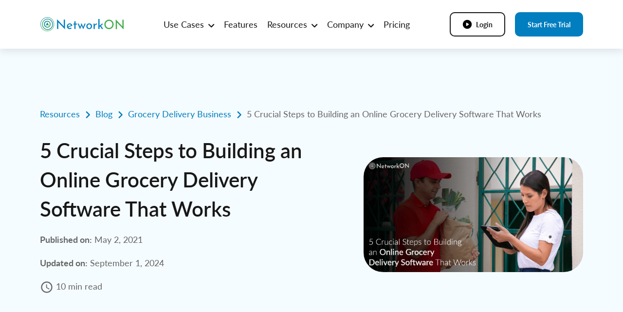

--- FILE ---
content_type: text/html; charset=UTF-8
request_url: https://networkon.io/resources/blog/5-crucial-steps-to-building-an-online-grocery-delivery-software-that-works/
body_size: 48319
content:
<!Doctype html>
<html lang="en">

<head><meta charset="UTF-8"><script>if(navigator.userAgent.match(/MSIE|Internet Explorer/i)||navigator.userAgent.match(/Trident\/7\..*?rv:11/i)){var href=document.location.href;if(!href.match(/[?&]nowprocket/)){if(href.indexOf("?")==-1){if(href.indexOf("#")==-1){document.location.href=href+"?nowprocket=1"}else{document.location.href=href.replace("#","?nowprocket=1#")}}else{if(href.indexOf("#")==-1){document.location.href=href+"&nowprocket=1"}else{document.location.href=href.replace("#","&nowprocket=1#")}}}}</script><script>(()=>{class RocketLazyLoadScripts{constructor(){this.v="2.0.4",this.userEvents=["keydown","keyup","mousedown","mouseup","mousemove","mouseover","mouseout","touchmove","touchstart","touchend","touchcancel","wheel","click","dblclick","input"],this.attributeEvents=["onblur","onclick","oncontextmenu","ondblclick","onfocus","onmousedown","onmouseenter","onmouseleave","onmousemove","onmouseout","onmouseover","onmouseup","onmousewheel","onscroll","onsubmit"]}async t(){this.i(),this.o(),/iP(ad|hone)/.test(navigator.userAgent)&&this.h(),this.u(),this.l(this),this.m(),this.k(this),this.p(this),this._(),await Promise.all([this.R(),this.L()]),this.lastBreath=Date.now(),this.S(this),this.P(),this.D(),this.O(),this.M(),await this.C(this.delayedScripts.normal),await this.C(this.delayedScripts.defer),await this.C(this.delayedScripts.async),await this.T(),await this.F(),await this.j(),await this.A(),window.dispatchEvent(new Event("rocket-allScriptsLoaded")),this.everythingLoaded=!0,this.lastTouchEnd&&await new Promise(t=>setTimeout(t,500-Date.now()+this.lastTouchEnd)),this.I(),this.H(),this.U(),this.W()}i(){this.CSPIssue=sessionStorage.getItem("rocketCSPIssue"),document.addEventListener("securitypolicyviolation",t=>{this.CSPIssue||"script-src-elem"!==t.violatedDirective||"data"!==t.blockedURI||(this.CSPIssue=!0,sessionStorage.setItem("rocketCSPIssue",!0))},{isRocket:!0})}o(){window.addEventListener("pageshow",t=>{this.persisted=t.persisted,this.realWindowLoadedFired=!0},{isRocket:!0}),window.addEventListener("pagehide",()=>{this.onFirstUserAction=null},{isRocket:!0})}h(){let t;function e(e){t=e}window.addEventListener("touchstart",e,{isRocket:!0}),window.addEventListener("touchend",function i(o){o.changedTouches[0]&&t.changedTouches[0]&&Math.abs(o.changedTouches[0].pageX-t.changedTouches[0].pageX)<10&&Math.abs(o.changedTouches[0].pageY-t.changedTouches[0].pageY)<10&&o.timeStamp-t.timeStamp<200&&(window.removeEventListener("touchstart",e,{isRocket:!0}),window.removeEventListener("touchend",i,{isRocket:!0}),"INPUT"===o.target.tagName&&"text"===o.target.type||(o.target.dispatchEvent(new TouchEvent("touchend",{target:o.target,bubbles:!0})),o.target.dispatchEvent(new MouseEvent("mouseover",{target:o.target,bubbles:!0})),o.target.dispatchEvent(new PointerEvent("click",{target:o.target,bubbles:!0,cancelable:!0,detail:1,clientX:o.changedTouches[0].clientX,clientY:o.changedTouches[0].clientY})),event.preventDefault()))},{isRocket:!0})}q(t){this.userActionTriggered||("mousemove"!==t.type||this.firstMousemoveIgnored?"keyup"===t.type||"mouseover"===t.type||"mouseout"===t.type||(this.userActionTriggered=!0,this.onFirstUserAction&&this.onFirstUserAction()):this.firstMousemoveIgnored=!0),"click"===t.type&&t.preventDefault(),t.stopPropagation(),t.stopImmediatePropagation(),"touchstart"===this.lastEvent&&"touchend"===t.type&&(this.lastTouchEnd=Date.now()),"click"===t.type&&(this.lastTouchEnd=0),this.lastEvent=t.type,t.composedPath&&t.composedPath()[0].getRootNode()instanceof ShadowRoot&&(t.rocketTarget=t.composedPath()[0]),this.savedUserEvents.push(t)}u(){this.savedUserEvents=[],this.userEventHandler=this.q.bind(this),this.userEvents.forEach(t=>window.addEventListener(t,this.userEventHandler,{passive:!1,isRocket:!0})),document.addEventListener("visibilitychange",this.userEventHandler,{isRocket:!0})}U(){this.userEvents.forEach(t=>window.removeEventListener(t,this.userEventHandler,{passive:!1,isRocket:!0})),document.removeEventListener("visibilitychange",this.userEventHandler,{isRocket:!0}),this.savedUserEvents.forEach(t=>{(t.rocketTarget||t.target).dispatchEvent(new window[t.constructor.name](t.type,t))})}m(){const t="return false",e=Array.from(this.attributeEvents,t=>"data-rocket-"+t),i="["+this.attributeEvents.join("],[")+"]",o="[data-rocket-"+this.attributeEvents.join("],[data-rocket-")+"]",s=(e,i,o)=>{o&&o!==t&&(e.setAttribute("data-rocket-"+i,o),e["rocket"+i]=new Function("event",o),e.setAttribute(i,t))};new MutationObserver(t=>{for(const n of t)"attributes"===n.type&&(n.attributeName.startsWith("data-rocket-")||this.everythingLoaded?n.attributeName.startsWith("data-rocket-")&&this.everythingLoaded&&this.N(n.target,n.attributeName.substring(12)):s(n.target,n.attributeName,n.target.getAttribute(n.attributeName))),"childList"===n.type&&n.addedNodes.forEach(t=>{if(t.nodeType===Node.ELEMENT_NODE)if(this.everythingLoaded)for(const i of[t,...t.querySelectorAll(o)])for(const t of i.getAttributeNames())e.includes(t)&&this.N(i,t.substring(12));else for(const e of[t,...t.querySelectorAll(i)])for(const t of e.getAttributeNames())this.attributeEvents.includes(t)&&s(e,t,e.getAttribute(t))})}).observe(document,{subtree:!0,childList:!0,attributeFilter:[...this.attributeEvents,...e]})}I(){this.attributeEvents.forEach(t=>{document.querySelectorAll("[data-rocket-"+t+"]").forEach(e=>{this.N(e,t)})})}N(t,e){const i=t.getAttribute("data-rocket-"+e);i&&(t.setAttribute(e,i),t.removeAttribute("data-rocket-"+e))}k(t){Object.defineProperty(HTMLElement.prototype,"onclick",{get(){return this.rocketonclick||null},set(e){this.rocketonclick=e,this.setAttribute(t.everythingLoaded?"onclick":"data-rocket-onclick","this.rocketonclick(event)")}})}S(t){function e(e,i){let o=e[i];e[i]=null,Object.defineProperty(e,i,{get:()=>o,set(s){t.everythingLoaded?o=s:e["rocket"+i]=o=s}})}e(document,"onreadystatechange"),e(window,"onload"),e(window,"onpageshow");try{Object.defineProperty(document,"readyState",{get:()=>t.rocketReadyState,set(e){t.rocketReadyState=e},configurable:!0}),document.readyState="loading"}catch(t){console.log("WPRocket DJE readyState conflict, bypassing")}}l(t){this.originalAddEventListener=EventTarget.prototype.addEventListener,this.originalRemoveEventListener=EventTarget.prototype.removeEventListener,this.savedEventListeners=[],EventTarget.prototype.addEventListener=function(e,i,o){o&&o.isRocket||!t.B(e,this)&&!t.userEvents.includes(e)||t.B(e,this)&&!t.userActionTriggered||e.startsWith("rocket-")||t.everythingLoaded?t.originalAddEventListener.call(this,e,i,o):(t.savedEventListeners.push({target:this,remove:!1,type:e,func:i,options:o}),"mouseenter"!==e&&"mouseleave"!==e||t.originalAddEventListener.call(this,e,t.savedUserEvents.push,o))},EventTarget.prototype.removeEventListener=function(e,i,o){o&&o.isRocket||!t.B(e,this)&&!t.userEvents.includes(e)||t.B(e,this)&&!t.userActionTriggered||e.startsWith("rocket-")||t.everythingLoaded?t.originalRemoveEventListener.call(this,e,i,o):t.savedEventListeners.push({target:this,remove:!0,type:e,func:i,options:o})}}J(t,e){this.savedEventListeners=this.savedEventListeners.filter(i=>{let o=i.type,s=i.target||window;return e!==o||t!==s||(this.B(o,s)&&(i.type="rocket-"+o),this.$(i),!1)})}H(){EventTarget.prototype.addEventListener=this.originalAddEventListener,EventTarget.prototype.removeEventListener=this.originalRemoveEventListener,this.savedEventListeners.forEach(t=>this.$(t))}$(t){t.remove?this.originalRemoveEventListener.call(t.target,t.type,t.func,t.options):this.originalAddEventListener.call(t.target,t.type,t.func,t.options)}p(t){let e;function i(e){return t.everythingLoaded?e:e.split(" ").map(t=>"load"===t||t.startsWith("load.")?"rocket-jquery-load":t).join(" ")}function o(o){function s(e){const s=o.fn[e];o.fn[e]=o.fn.init.prototype[e]=function(){return this[0]===window&&t.userActionTriggered&&("string"==typeof arguments[0]||arguments[0]instanceof String?arguments[0]=i(arguments[0]):"object"==typeof arguments[0]&&Object.keys(arguments[0]).forEach(t=>{const e=arguments[0][t];delete arguments[0][t],arguments[0][i(t)]=e})),s.apply(this,arguments),this}}if(o&&o.fn&&!t.allJQueries.includes(o)){const e={DOMContentLoaded:[],"rocket-DOMContentLoaded":[]};for(const t in e)document.addEventListener(t,()=>{e[t].forEach(t=>t())},{isRocket:!0});o.fn.ready=o.fn.init.prototype.ready=function(i){function s(){parseInt(o.fn.jquery)>2?setTimeout(()=>i.bind(document)(o)):i.bind(document)(o)}return"function"==typeof i&&(t.realDomReadyFired?!t.userActionTriggered||t.fauxDomReadyFired?s():e["rocket-DOMContentLoaded"].push(s):e.DOMContentLoaded.push(s)),o([])},s("on"),s("one"),s("off"),t.allJQueries.push(o)}e=o}t.allJQueries=[],o(window.jQuery),Object.defineProperty(window,"jQuery",{get:()=>e,set(t){o(t)}})}P(){const t=new Map;document.write=document.writeln=function(e){const i=document.currentScript,o=document.createRange(),s=i.parentElement;let n=t.get(i);void 0===n&&(n=i.nextSibling,t.set(i,n));const c=document.createDocumentFragment();o.setStart(c,0),c.appendChild(o.createContextualFragment(e)),s.insertBefore(c,n)}}async R(){return new Promise(t=>{this.userActionTriggered?t():this.onFirstUserAction=t})}async L(){return new Promise(t=>{document.addEventListener("DOMContentLoaded",()=>{this.realDomReadyFired=!0,t()},{isRocket:!0})})}async j(){return this.realWindowLoadedFired?Promise.resolve():new Promise(t=>{window.addEventListener("load",t,{isRocket:!0})})}M(){this.pendingScripts=[];this.scriptsMutationObserver=new MutationObserver(t=>{for(const e of t)e.addedNodes.forEach(t=>{"SCRIPT"!==t.tagName||t.noModule||t.isWPRocket||this.pendingScripts.push({script:t,promise:new Promise(e=>{const i=()=>{const i=this.pendingScripts.findIndex(e=>e.script===t);i>=0&&this.pendingScripts.splice(i,1),e()};t.addEventListener("load",i,{isRocket:!0}),t.addEventListener("error",i,{isRocket:!0}),setTimeout(i,1e3)})})})}),this.scriptsMutationObserver.observe(document,{childList:!0,subtree:!0})}async F(){await this.X(),this.pendingScripts.length?(await this.pendingScripts[0].promise,await this.F()):this.scriptsMutationObserver.disconnect()}D(){this.delayedScripts={normal:[],async:[],defer:[]},document.querySelectorAll("script[type$=rocketlazyloadscript]").forEach(t=>{t.hasAttribute("data-rocket-src")?t.hasAttribute("async")&&!1!==t.async?this.delayedScripts.async.push(t):t.hasAttribute("defer")&&!1!==t.defer||"module"===t.getAttribute("data-rocket-type")?this.delayedScripts.defer.push(t):this.delayedScripts.normal.push(t):this.delayedScripts.normal.push(t)})}async _(){await this.L();let t=[];document.querySelectorAll("script[type$=rocketlazyloadscript][data-rocket-src]").forEach(e=>{let i=e.getAttribute("data-rocket-src");if(i&&!i.startsWith("data:")){i.startsWith("//")&&(i=location.protocol+i);try{const o=new URL(i).origin;o!==location.origin&&t.push({src:o,crossOrigin:e.crossOrigin||"module"===e.getAttribute("data-rocket-type")})}catch(t){}}}),t=[...new Map(t.map(t=>[JSON.stringify(t),t])).values()],this.Y(t,"preconnect")}async G(t){if(await this.K(),!0!==t.noModule||!("noModule"in HTMLScriptElement.prototype))return new Promise(e=>{let i;function o(){(i||t).setAttribute("data-rocket-status","executed"),e()}try{if(navigator.userAgent.includes("Firefox/")||""===navigator.vendor||this.CSPIssue)i=document.createElement("script"),[...t.attributes].forEach(t=>{let e=t.nodeName;"type"!==e&&("data-rocket-type"===e&&(e="type"),"data-rocket-src"===e&&(e="src"),i.setAttribute(e,t.nodeValue))}),t.text&&(i.text=t.text),t.nonce&&(i.nonce=t.nonce),i.hasAttribute("src")?(i.addEventListener("load",o,{isRocket:!0}),i.addEventListener("error",()=>{i.setAttribute("data-rocket-status","failed-network"),e()},{isRocket:!0}),setTimeout(()=>{i.isConnected||e()},1)):(i.text=t.text,o()),i.isWPRocket=!0,t.parentNode.replaceChild(i,t);else{const i=t.getAttribute("data-rocket-type"),s=t.getAttribute("data-rocket-src");i?(t.type=i,t.removeAttribute("data-rocket-type")):t.removeAttribute("type"),t.addEventListener("load",o,{isRocket:!0}),t.addEventListener("error",i=>{this.CSPIssue&&i.target.src.startsWith("data:")?(console.log("WPRocket: CSP fallback activated"),t.removeAttribute("src"),this.G(t).then(e)):(t.setAttribute("data-rocket-status","failed-network"),e())},{isRocket:!0}),s?(t.fetchPriority="high",t.removeAttribute("data-rocket-src"),t.src=s):t.src="data:text/javascript;base64,"+window.btoa(unescape(encodeURIComponent(t.text)))}}catch(i){t.setAttribute("data-rocket-status","failed-transform"),e()}});t.setAttribute("data-rocket-status","skipped")}async C(t){const e=t.shift();return e?(e.isConnected&&await this.G(e),this.C(t)):Promise.resolve()}O(){this.Y([...this.delayedScripts.normal,...this.delayedScripts.defer,...this.delayedScripts.async],"preload")}Y(t,e){this.trash=this.trash||[];let i=!0;var o=document.createDocumentFragment();t.forEach(t=>{const s=t.getAttribute&&t.getAttribute("data-rocket-src")||t.src;if(s&&!s.startsWith("data:")){const n=document.createElement("link");n.href=s,n.rel=e,"preconnect"!==e&&(n.as="script",n.fetchPriority=i?"high":"low"),t.getAttribute&&"module"===t.getAttribute("data-rocket-type")&&(n.crossOrigin=!0),t.crossOrigin&&(n.crossOrigin=t.crossOrigin),t.integrity&&(n.integrity=t.integrity),t.nonce&&(n.nonce=t.nonce),o.appendChild(n),this.trash.push(n),i=!1}}),document.head.appendChild(o)}W(){this.trash.forEach(t=>t.remove())}async T(){try{document.readyState="interactive"}catch(t){}this.fauxDomReadyFired=!0;try{await this.K(),this.J(document,"readystatechange"),document.dispatchEvent(new Event("rocket-readystatechange")),await this.K(),document.rocketonreadystatechange&&document.rocketonreadystatechange(),await this.K(),this.J(document,"DOMContentLoaded"),document.dispatchEvent(new Event("rocket-DOMContentLoaded")),await this.K(),this.J(window,"DOMContentLoaded"),window.dispatchEvent(new Event("rocket-DOMContentLoaded"))}catch(t){console.error(t)}}async A(){try{document.readyState="complete"}catch(t){}try{await this.K(),this.J(document,"readystatechange"),document.dispatchEvent(new Event("rocket-readystatechange")),await this.K(),document.rocketonreadystatechange&&document.rocketonreadystatechange(),await this.K(),this.J(window,"load"),window.dispatchEvent(new Event("rocket-load")),await this.K(),window.rocketonload&&window.rocketonload(),await this.K(),this.allJQueries.forEach(t=>t(window).trigger("rocket-jquery-load")),await this.K(),this.J(window,"pageshow");const t=new Event("rocket-pageshow");t.persisted=this.persisted,window.dispatchEvent(t),await this.K(),window.rocketonpageshow&&window.rocketonpageshow({persisted:this.persisted})}catch(t){console.error(t)}}async K(){Date.now()-this.lastBreath>45&&(await this.X(),this.lastBreath=Date.now())}async X(){return document.hidden?new Promise(t=>setTimeout(t)):new Promise(t=>requestAnimationFrame(t))}B(t,e){return e===document&&"readystatechange"===t||(e===document&&"DOMContentLoaded"===t||(e===window&&"DOMContentLoaded"===t||(e===window&&"load"===t||e===window&&"pageshow"===t)))}static run(){(new RocketLazyLoadScripts).t()}}RocketLazyLoadScripts.run()})();</script>
    
    <meta name="facebook-domain-verification" content="inpd0h3ccmofex8ntvwyd4lx0jdpyx" />
    <meta name="msvalidate.01" content="EBABA5A327CC9A4430F4CBEFBBFF0A32" />
    <meta name="viewport" content="width=device-width, initial-scale=1, shrink-to-fit=no">
    <script type="rocketlazyloadscript">
    var ts = {
        c: "14798651632618831906",
        d: "oi.0o0o.io",
        s: 2515,
    };
    if ("undefined" != typeof ts) {
        var url = "//";
        ts.hasOwnProperty("d") ? url += ts.d : url += "oi.0o0o.io", url += "/ts.min.js",
            function(e, t, n, a, r) {
                var o, s, d;
                e.ts = e.ts || [], o = function() {
                    e.ts = ts
                }, (s = t.createElement(n)).src = a, s.async = 1, s.onload = s.onreadystatechange = function() {
                    var e = this.readyState;
                    e && "loaded" !== e && "complete" !== e || (o(), s.onload = s.onreadystatechange = null)
                }, (d = t.getElementsByTagName(n)[0]).parentNode.insertBefore(s, d)
            }(window, document, "script", url)
    }
    </script><noscript><img src="https://oi.0o0o.io/i/14798651632618831906/s/2515/tsimg.png" width="1" height="1"
            style="display:none;overflow:hidden"></noscript>
    <!-- Google Tag Manager -->
    <script>
    (function(w, d, s, l, i) {
        w[l] = w[l] || [];
        w[l].push({
            'gtm.start': new Date().getTime(),
            event: 'gtm.js'
        });
        var f = d.getElementsByTagName(s)[0],
            j = d.createElement(s),
            dl = l != 'dataLayer' ? '&l=' + l : '';
        j.async = true;
        j.src =
            'https://www.googletagmanager.com/gtm.js?id=' + i + dl;
        f.parentNode.insertBefore(j, f);
    })(window, document, 'script', 'dataLayer', 'GTM-PJT6T4C');
    </script>
    <script type="rocketlazyloadscript" data-minify="1" data-rocket-type="text/javascript" data-rocket-src="https://networkon.io/wp-content/cache/min/1/track.js?ver=1756714162" data-rocket-defer defer></script>     <!-- Lead alert -->
    <script type="rocketlazyloadscript">
    !function () {var reb2b = window.reb2b = window.reb2b || [];
    if (reb2b.invoked) return;reb2b.invoked = true;reb2b.methods = ["identify", "collect"];
    reb2b.factory = function (method) {return function () {var args = Array.prototype.slice.call(arguments);
    args.unshift(method);reb2b.push(args);return reb2b;};};
    for (var i = 0; i < reb2b.methods.length; i++) {var key = reb2b.methods[i];reb2b[key] = reb2b.factory(key);}
    reb2b.load = function (key) {var script = document.createElement("script");script.type = "text/javascript";script.async = true;
    script.src = "https://s3-us-west-2.amazonaws.com/b2bjsstore/b/" + key + "/reb2b.js.gz";
    var first = document.getElementsByTagName("script")[0];
    first.parentNode.insertBefore(script, first);};
    reb2b.SNIPPET_VERSION = "1.0.1";reb2b.load("1LNKLDHQ94OJ");}();
    </script>
    <!-- Lead alert -->    
    	<style></style>
	
<!-- Search Engine Optimization by Rank Math PRO - https://rankmath.com/ -->
<title>5 Steps to Building an Online Grocery Delivery Software</title>
<link crossorigin data-rocket-preconnect href="https://www.googletagmanager.com" rel="preconnect">
<link crossorigin data-rocket-preconnect href="https://www.clarity.ms" rel="preconnect">
<link crossorigin data-rocket-preconnect href="https://connect.facebook.net" rel="preconnect">
<link crossorigin data-rocket-preconnect href="https://cdn.accutics.net" rel="preconnect">
<link crossorigin data-rocket-preconnect href="https://cdn.dreamdata.cloud" rel="preconnect">
<link crossorigin data-rocket-preconnect href="https://bat.bing.com" rel="preconnect">
<link crossorigin data-rocket-preconnect href="https://snap.licdn.com" rel="preconnect">
<link crossorigin data-rocket-preconnect href="https://cdn.taboola.com" rel="preconnect">
<link crossorigin data-rocket-preconnect href="https://www.google-analytics.com" rel="preconnect">
<link crossorigin data-rocket-preconnect href="https://use.typekit.net" rel="preconnect">
<link crossorigin data-rocket-preconnect href="https://leads.increasingcustomers.com" rel="preconnect">
<link crossorigin data-rocket-preload as="font" href="https://use.typekit.net/af/bdde80/00000000000000000001522d/27/l?primer=7cdcb44be4a7db8877ffa5c0007b8dd865b3bbc383831fe2ea177f62257a9191&#038;fvd=i4&#038;v=3" rel="preload">
<link crossorigin data-rocket-preload as="font" href="https://use.typekit.net/af/6c7e72/000000000000000000015232/27/l?primer=7cdcb44be4a7db8877ffa5c0007b8dd865b3bbc383831fe2ea177f62257a9191&#038;fvd=i7&#038;v=3" rel="preload">
<link crossorigin data-rocket-preload as="font" href="https://use.typekit.net/af/220823/000000000000000000015231/27/l?primer=7cdcb44be4a7db8877ffa5c0007b8dd865b3bbc383831fe2ea177f62257a9191&#038;fvd=n7&#038;v=3" rel="preload">
<link crossorigin data-rocket-preload as="font" href="https://use.typekit.net/af/180254/00000000000000000001522c/27/l?primer=7cdcb44be4a7db8877ffa5c0007b8dd865b3bbc383831fe2ea177f62257a9191&#038;fvd=n4&#038;v=3" rel="preload">
<link crossorigin data-rocket-preload as="font" href="https://use.typekit.net/af/28ba4b/000000000000000000015226/27/l?primer=7cdcb44be4a7db8877ffa5c0007b8dd865b3bbc383831fe2ea177f62257a9191&#038;fvd=n6&#038;v=3" rel="preload">
<style id="wpr-usedcss">img:is([sizes=auto i],[sizes^="auto," i]){contain-intrinsic-size:3000px 1500px}img.emoji{display:inline!important;border:none!important;box-shadow:none!important;height:1em!important;width:1em!important;margin:0 .07em!important;vertical-align:-.1em!important;background:0 0!important;padding:0!important}:where(.wp-block-button__link){border-radius:9999px;box-shadow:none;padding:calc(.667em + 2px) calc(1.333em + 2px);text-decoration:none}:root :where(.wp-block-button .wp-block-button__link.is-style-outline),:root :where(.wp-block-button.is-style-outline>.wp-block-button__link){border:2px solid;padding:.667em 1.333em}:root :where(.wp-block-button .wp-block-button__link.is-style-outline:not(.has-text-color)),:root :where(.wp-block-button.is-style-outline>.wp-block-button__link:not(.has-text-color)){color:currentColor}:root :where(.wp-block-button .wp-block-button__link.is-style-outline:not(.has-background)),:root :where(.wp-block-button.is-style-outline>.wp-block-button__link:not(.has-background)){background-color:initial;background-image:none}:where(.wp-block-calendar table:not(.has-background) th){background:#ddd}:where(.wp-block-columns){margin-bottom:1.75em}:where(.wp-block-columns.has-background){padding:1.25em 2.375em}:where(.wp-block-post-comments input[type=submit]){border:none}:where(.wp-block-cover-image:not(.has-text-color)),:where(.wp-block-cover:not(.has-text-color)){color:#fff}:where(.wp-block-cover-image.is-light:not(.has-text-color)),:where(.wp-block-cover.is-light:not(.has-text-color)){color:#000}:root :where(.wp-block-cover h1:not(.has-text-color)),:root :where(.wp-block-cover h2:not(.has-text-color)),:root :where(.wp-block-cover h3:not(.has-text-color)),:root :where(.wp-block-cover h4:not(.has-text-color)),:root :where(.wp-block-cover h5:not(.has-text-color)),:root :where(.wp-block-cover h6:not(.has-text-color)),:root :where(.wp-block-cover p:not(.has-text-color)){color:inherit}:where(.wp-block-file){margin-bottom:1.5em}:where(.wp-block-file__button){border-radius:2em;display:inline-block;padding:.5em 1em}:where(.wp-block-file__button):is(a):active,:where(.wp-block-file__button):is(a):focus,:where(.wp-block-file__button):is(a):hover,:where(.wp-block-file__button):is(a):visited{box-shadow:none;color:#fff;opacity:.85;text-decoration:none}:where(.wp-block-group.wp-block-group-is-layout-constrained){position:relative}.wp-block-image>a,.wp-block-image>figure>a{display:inline-block}.wp-block-image img{box-sizing:border-box;height:auto;max-width:100%;vertical-align:bottom}@media not (prefers-reduced-motion){.wp-block-image img.hide{visibility:hidden}.wp-block-image img.show{animation:.4s show-content-image}}.wp-block-image[style*=border-radius] img,.wp-block-image[style*=border-radius]>a{border-radius:inherit}.wp-block-image.aligncenter{text-align:center}.wp-block-image .aligncenter,.wp-block-image.aligncenter{display:table}.wp-block-image .aligncenter>figcaption,.wp-block-image.aligncenter>figcaption{caption-side:bottom;display:table-caption}.wp-block-image .aligncenter{margin-left:auto;margin-right:auto}.wp-block-image :where(figcaption){margin-bottom:1em;margin-top:.5em}:root :where(.wp-block-image.is-style-rounded img,.wp-block-image .is-style-rounded img){border-radius:9999px}.wp-block-image figure{margin:0}@keyframes show-content-image{0%{visibility:hidden}99%{visibility:hidden}to{visibility:visible}}:where(.wp-block-latest-comments:not([style*=line-height] .wp-block-latest-comments__comment)){line-height:1.1}:where(.wp-block-latest-comments:not([style*=line-height] .wp-block-latest-comments__comment-excerpt p)){line-height:1.8}:root :where(.wp-block-latest-posts.is-grid){padding:0}:root :where(.wp-block-latest-posts.wp-block-latest-posts__list){padding-left:0}ul{box-sizing:border-box}:root :where(.wp-block-list.has-background){padding:1.25em 2.375em}:where(.wp-block-navigation.has-background .wp-block-navigation-item a:not(.wp-element-button)),:where(.wp-block-navigation.has-background .wp-block-navigation-submenu a:not(.wp-element-button)){padding:.5em 1em}:where(.wp-block-navigation .wp-block-navigation__submenu-container .wp-block-navigation-item a:not(.wp-element-button)),:where(.wp-block-navigation .wp-block-navigation__submenu-container .wp-block-navigation-submenu a:not(.wp-element-button)),:where(.wp-block-navigation .wp-block-navigation__submenu-container .wp-block-navigation-submenu button.wp-block-navigation-item__content),:where(.wp-block-navigation .wp-block-navigation__submenu-container .wp-block-pages-list__item button.wp-block-navigation-item__content){padding:.5em 1em}:root :where(p.has-background){padding:1.25em 2.375em}:where(p.has-text-color:not(.has-link-color)) a{color:inherit}:where(.wp-block-post-comments-form) input:not([type=submit]),:where(.wp-block-post-comments-form) textarea{border:1px solid #949494;font-family:inherit;font-size:1em}:where(.wp-block-post-comments-form) input:where(:not([type=submit]):not([type=checkbox])),:where(.wp-block-post-comments-form) textarea{padding:calc(.667em + 2px)}:where(.wp-block-post-excerpt){box-sizing:border-box;margin-bottom:var(--wp--style--block-gap);margin-top:var(--wp--style--block-gap)}:where(.wp-block-preformatted.has-background){padding:1.25em 2.375em}.wp-block-pullquote{box-sizing:border-box;margin:0 0 1em;overflow-wrap:break-word;padding:4em 0;text-align:center}.wp-block-pullquote blockquote,.wp-block-pullquote cite,.wp-block-pullquote p{color:inherit}.wp-block-pullquote blockquote{margin:0}.wp-block-pullquote p{margin-top:0}.wp-block-pullquote p:last-child{margin-bottom:0}.wp-block-pullquote cite,.wp-block-pullquote footer{position:relative}.wp-block-pullquote cite{color:inherit;display:block}:where(.wp-block-search__button){border:1px solid #ccc;padding:6px 10px}:where(.wp-block-search__input){font-family:inherit;font-size:inherit;font-style:inherit;font-weight:inherit;letter-spacing:inherit;line-height:inherit;text-transform:inherit}:where(.wp-block-search__button-inside .wp-block-search__inside-wrapper){border:1px solid #949494;box-sizing:border-box;padding:4px}:where(.wp-block-search__button-inside .wp-block-search__inside-wrapper) .wp-block-search__input{border:none;border-radius:0;padding:0 4px}:where(.wp-block-search__button-inside .wp-block-search__inside-wrapper) .wp-block-search__input:focus{outline:0}:where(.wp-block-search__button-inside .wp-block-search__inside-wrapper) :where(.wp-block-search__button){padding:4px 8px}:root :where(.wp-block-separator.is-style-dots){height:auto;line-height:1;text-align:center}:root :where(.wp-block-separator.is-style-dots):before{color:currentColor;content:"···";font-family:serif;font-size:1.5em;letter-spacing:2em;padding-left:2em}:root :where(.wp-block-site-logo.is-style-rounded){border-radius:9999px}:where(.wp-block-social-links:not(.is-style-logos-only)) .wp-social-link{background-color:#f0f0f0;color:#444}:where(.wp-block-social-links:not(.is-style-logos-only)) .wp-social-link-amazon{background-color:#f90;color:#fff}:where(.wp-block-social-links:not(.is-style-logos-only)) .wp-social-link-bandcamp{background-color:#1ea0c3;color:#fff}:where(.wp-block-social-links:not(.is-style-logos-only)) .wp-social-link-behance{background-color:#0757fe;color:#fff}:where(.wp-block-social-links:not(.is-style-logos-only)) .wp-social-link-bluesky{background-color:#0a7aff;color:#fff}:where(.wp-block-social-links:not(.is-style-logos-only)) .wp-social-link-codepen{background-color:#1e1f26;color:#fff}:where(.wp-block-social-links:not(.is-style-logos-only)) .wp-social-link-deviantart{background-color:#02e49b;color:#fff}:where(.wp-block-social-links:not(.is-style-logos-only)) .wp-social-link-discord{background-color:#5865f2;color:#fff}:where(.wp-block-social-links:not(.is-style-logos-only)) .wp-social-link-dribbble{background-color:#e94c89;color:#fff}:where(.wp-block-social-links:not(.is-style-logos-only)) .wp-social-link-dropbox{background-color:#4280ff;color:#fff}:where(.wp-block-social-links:not(.is-style-logos-only)) .wp-social-link-etsy{background-color:#f45800;color:#fff}:where(.wp-block-social-links:not(.is-style-logos-only)) .wp-social-link-facebook{background-color:#0866ff;color:#fff}:where(.wp-block-social-links:not(.is-style-logos-only)) .wp-social-link-fivehundredpx{background-color:#000;color:#fff}:where(.wp-block-social-links:not(.is-style-logos-only)) .wp-social-link-flickr{background-color:#0461dd;color:#fff}:where(.wp-block-social-links:not(.is-style-logos-only)) .wp-social-link-foursquare{background-color:#e65678;color:#fff}:where(.wp-block-social-links:not(.is-style-logos-only)) .wp-social-link-github{background-color:#24292d;color:#fff}:where(.wp-block-social-links:not(.is-style-logos-only)) .wp-social-link-goodreads{background-color:#eceadd;color:#382110}:where(.wp-block-social-links:not(.is-style-logos-only)) .wp-social-link-google{background-color:#ea4434;color:#fff}:where(.wp-block-social-links:not(.is-style-logos-only)) .wp-social-link-gravatar{background-color:#1d4fc4;color:#fff}:where(.wp-block-social-links:not(.is-style-logos-only)) .wp-social-link-instagram{background-color:#f00075;color:#fff}:where(.wp-block-social-links:not(.is-style-logos-only)) .wp-social-link-lastfm{background-color:#e21b24;color:#fff}:where(.wp-block-social-links:not(.is-style-logos-only)) .wp-social-link-linkedin{background-color:#0d66c2;color:#fff}:where(.wp-block-social-links:not(.is-style-logos-only)) .wp-social-link-mastodon{background-color:#3288d4;color:#fff}:where(.wp-block-social-links:not(.is-style-logos-only)) .wp-social-link-medium{background-color:#000;color:#fff}:where(.wp-block-social-links:not(.is-style-logos-only)) .wp-social-link-meetup{background-color:#f6405f;color:#fff}:where(.wp-block-social-links:not(.is-style-logos-only)) .wp-social-link-patreon{background-color:#000;color:#fff}:where(.wp-block-social-links:not(.is-style-logos-only)) .wp-social-link-pinterest{background-color:#e60122;color:#fff}:where(.wp-block-social-links:not(.is-style-logos-only)) .wp-social-link-pocket{background-color:#ef4155;color:#fff}:where(.wp-block-social-links:not(.is-style-logos-only)) .wp-social-link-reddit{background-color:#ff4500;color:#fff}:where(.wp-block-social-links:not(.is-style-logos-only)) .wp-social-link-skype{background-color:#0478d7;color:#fff}:where(.wp-block-social-links:not(.is-style-logos-only)) .wp-social-link-snapchat{background-color:#fefc00;color:#fff;stroke:#000}:where(.wp-block-social-links:not(.is-style-logos-only)) .wp-social-link-soundcloud{background-color:#ff5600;color:#fff}:where(.wp-block-social-links:not(.is-style-logos-only)) .wp-social-link-spotify{background-color:#1bd760;color:#fff}:where(.wp-block-social-links:not(.is-style-logos-only)) .wp-social-link-telegram{background-color:#2aabee;color:#fff}:where(.wp-block-social-links:not(.is-style-logos-only)) .wp-social-link-threads{background-color:#000;color:#fff}:where(.wp-block-social-links:not(.is-style-logos-only)) .wp-social-link-tiktok{background-color:#000;color:#fff}:where(.wp-block-social-links:not(.is-style-logos-only)) .wp-social-link-tumblr{background-color:#011835;color:#fff}:where(.wp-block-social-links:not(.is-style-logos-only)) .wp-social-link-twitch{background-color:#6440a4;color:#fff}:where(.wp-block-social-links:not(.is-style-logos-only)) .wp-social-link-twitter{background-color:#1da1f2;color:#fff}:where(.wp-block-social-links:not(.is-style-logos-only)) .wp-social-link-vimeo{background-color:#1eb7ea;color:#fff}:where(.wp-block-social-links:not(.is-style-logos-only)) .wp-social-link-vk{background-color:#4680c2;color:#fff}:where(.wp-block-social-links:not(.is-style-logos-only)) .wp-social-link-wordpress{background-color:#3499cd;color:#fff}:where(.wp-block-social-links:not(.is-style-logos-only)) .wp-social-link-whatsapp{background-color:#25d366;color:#fff}:where(.wp-block-social-links:not(.is-style-logos-only)) .wp-social-link-x{background-color:#000;color:#fff}:where(.wp-block-social-links:not(.is-style-logos-only)) .wp-social-link-yelp{background-color:#d32422;color:#fff}:where(.wp-block-social-links:not(.is-style-logos-only)) .wp-social-link-youtube{background-color:red;color:#fff}:where(.wp-block-social-links.is-style-logos-only) .wp-social-link{background:0 0}:where(.wp-block-social-links.is-style-logos-only) .wp-social-link svg{height:1.25em;width:1.25em}:where(.wp-block-social-links.is-style-logos-only) .wp-social-link-amazon{color:#f90}:where(.wp-block-social-links.is-style-logos-only) .wp-social-link-bandcamp{color:#1ea0c3}:where(.wp-block-social-links.is-style-logos-only) .wp-social-link-behance{color:#0757fe}:where(.wp-block-social-links.is-style-logos-only) .wp-social-link-bluesky{color:#0a7aff}:where(.wp-block-social-links.is-style-logos-only) .wp-social-link-codepen{color:#1e1f26}:where(.wp-block-social-links.is-style-logos-only) .wp-social-link-deviantart{color:#02e49b}:where(.wp-block-social-links.is-style-logos-only) .wp-social-link-discord{color:#5865f2}:where(.wp-block-social-links.is-style-logos-only) .wp-social-link-dribbble{color:#e94c89}:where(.wp-block-social-links.is-style-logos-only) .wp-social-link-dropbox{color:#4280ff}:where(.wp-block-social-links.is-style-logos-only) .wp-social-link-etsy{color:#f45800}:where(.wp-block-social-links.is-style-logos-only) .wp-social-link-facebook{color:#0866ff}:where(.wp-block-social-links.is-style-logos-only) .wp-social-link-fivehundredpx{color:#000}:where(.wp-block-social-links.is-style-logos-only) .wp-social-link-flickr{color:#0461dd}:where(.wp-block-social-links.is-style-logos-only) .wp-social-link-foursquare{color:#e65678}:where(.wp-block-social-links.is-style-logos-only) .wp-social-link-github{color:#24292d}:where(.wp-block-social-links.is-style-logos-only) .wp-social-link-goodreads{color:#382110}:where(.wp-block-social-links.is-style-logos-only) .wp-social-link-google{color:#ea4434}:where(.wp-block-social-links.is-style-logos-only) .wp-social-link-gravatar{color:#1d4fc4}:where(.wp-block-social-links.is-style-logos-only) .wp-social-link-instagram{color:#f00075}:where(.wp-block-social-links.is-style-logos-only) .wp-social-link-lastfm{color:#e21b24}:where(.wp-block-social-links.is-style-logos-only) .wp-social-link-linkedin{color:#0d66c2}:where(.wp-block-social-links.is-style-logos-only) .wp-social-link-mastodon{color:#3288d4}:where(.wp-block-social-links.is-style-logos-only) .wp-social-link-medium{color:#000}:where(.wp-block-social-links.is-style-logos-only) .wp-social-link-meetup{color:#f6405f}:where(.wp-block-social-links.is-style-logos-only) .wp-social-link-patreon{color:#000}:where(.wp-block-social-links.is-style-logos-only) .wp-social-link-pinterest{color:#e60122}:where(.wp-block-social-links.is-style-logos-only) .wp-social-link-pocket{color:#ef4155}:where(.wp-block-social-links.is-style-logos-only) .wp-social-link-reddit{color:#ff4500}:where(.wp-block-social-links.is-style-logos-only) .wp-social-link-skype{color:#0478d7}:where(.wp-block-social-links.is-style-logos-only) .wp-social-link-snapchat{color:#fff;stroke:#000}:where(.wp-block-social-links.is-style-logos-only) .wp-social-link-soundcloud{color:#ff5600}:where(.wp-block-social-links.is-style-logos-only) .wp-social-link-spotify{color:#1bd760}:where(.wp-block-social-links.is-style-logos-only) .wp-social-link-telegram{color:#2aabee}:where(.wp-block-social-links.is-style-logos-only) .wp-social-link-threads{color:#000}:where(.wp-block-social-links.is-style-logos-only) .wp-social-link-tiktok{color:#000}:where(.wp-block-social-links.is-style-logos-only) .wp-social-link-tumblr{color:#011835}:where(.wp-block-social-links.is-style-logos-only) .wp-social-link-twitch{color:#6440a4}:where(.wp-block-social-links.is-style-logos-only) .wp-social-link-twitter{color:#1da1f2}:where(.wp-block-social-links.is-style-logos-only) .wp-social-link-vimeo{color:#1eb7ea}:where(.wp-block-social-links.is-style-logos-only) .wp-social-link-vk{color:#4680c2}:where(.wp-block-social-links.is-style-logos-only) .wp-social-link-whatsapp{color:#25d366}:where(.wp-block-social-links.is-style-logos-only) .wp-social-link-wordpress{color:#3499cd}:where(.wp-block-social-links.is-style-logos-only) .wp-social-link-x{color:#000}:where(.wp-block-social-links.is-style-logos-only) .wp-social-link-yelp{color:#d32422}:where(.wp-block-social-links.is-style-logos-only) .wp-social-link-youtube{color:red}:root :where(.wp-block-social-links .wp-social-link a){padding:.25em}:root :where(.wp-block-social-links.is-style-logos-only .wp-social-link a){padding:0}:root :where(.wp-block-social-links.is-style-pill-shape .wp-social-link a){padding-left:.6666666667em;padding-right:.6666666667em}:root :where(.wp-block-tag-cloud.is-style-outline){display:flex;flex-wrap:wrap;gap:1ch}:root :where(.wp-block-tag-cloud.is-style-outline a){border:1px solid;font-size:unset!important;margin-right:0;padding:1ch 2ch;text-decoration:none!important}:root :where(.wp-block-table-of-contents){box-sizing:border-box}:where(.wp-block-term-description){box-sizing:border-box;margin-bottom:var(--wp--style--block-gap);margin-top:var(--wp--style--block-gap)}:where(pre.wp-block-verse){font-family:inherit}:root{--wp--preset--font-size--normal:16px;--wp--preset--font-size--huge:42px}.aligncenter{clear:both}html :where(.has-border-color){border-style:solid}html :where([style*=border-top-color]){border-top-style:solid}html :where([style*=border-right-color]){border-right-style:solid}html :where([style*=border-bottom-color]){border-bottom-style:solid}html :where([style*=border-left-color]){border-left-style:solid}html :where([style*=border-width]){border-style:solid}html :where([style*=border-top-width]){border-top-style:solid}html :where([style*=border-right-width]){border-right-style:solid}html :where([style*=border-bottom-width]){border-bottom-style:solid}html :where([style*=border-left-width]){border-left-style:solid}html :where(img[class*=wp-image-]){height:auto;max-width:100%}:where(figure){margin:0 0 1em}html :where(.is-position-sticky){--wp-admin--admin-bar--position-offset:var(--wp-admin--admin-bar--height,0px)}@media screen and (max-width:600px){html :where(.is-position-sticky){--wp-admin--admin-bar--position-offset:0px}}:root{--wp--preset--aspect-ratio--square:1;--wp--preset--aspect-ratio--4-3:4/3;--wp--preset--aspect-ratio--3-4:3/4;--wp--preset--aspect-ratio--3-2:3/2;--wp--preset--aspect-ratio--2-3:2/3;--wp--preset--aspect-ratio--16-9:16/9;--wp--preset--aspect-ratio--9-16:9/16;--wp--preset--color--black:#000000;--wp--preset--color--cyan-bluish-gray:#abb8c3;--wp--preset--color--white:#ffffff;--wp--preset--color--pale-pink:#f78da7;--wp--preset--color--vivid-red:#cf2e2e;--wp--preset--color--luminous-vivid-orange:#ff6900;--wp--preset--color--luminous-vivid-amber:#fcb900;--wp--preset--color--light-green-cyan:#7bdcb5;--wp--preset--color--vivid-green-cyan:#00d084;--wp--preset--color--pale-cyan-blue:#8ed1fc;--wp--preset--color--vivid-cyan-blue:#0693e3;--wp--preset--color--vivid-purple:#9b51e0;--wp--preset--gradient--vivid-cyan-blue-to-vivid-purple:linear-gradient(135deg,rgba(6, 147, 227, 1) 0%,rgb(155, 81, 224) 100%);--wp--preset--gradient--light-green-cyan-to-vivid-green-cyan:linear-gradient(135deg,rgb(122, 220, 180) 0%,rgb(0, 208, 130) 100%);--wp--preset--gradient--luminous-vivid-amber-to-luminous-vivid-orange:linear-gradient(135deg,rgba(252, 185, 0, 1) 0%,rgba(255, 105, 0, 1) 100%);--wp--preset--gradient--luminous-vivid-orange-to-vivid-red:linear-gradient(135deg,rgba(255, 105, 0, 1) 0%,rgb(207, 46, 46) 100%);--wp--preset--gradient--very-light-gray-to-cyan-bluish-gray:linear-gradient(135deg,rgb(238, 238, 238) 0%,rgb(169, 184, 195) 100%);--wp--preset--gradient--cool-to-warm-spectrum:linear-gradient(135deg,rgb(74, 234, 220) 0%,rgb(151, 120, 209) 20%,rgb(207, 42, 186) 40%,rgb(238, 44, 130) 60%,rgb(251, 105, 98) 80%,rgb(254, 248, 76) 100%);--wp--preset--gradient--blush-light-purple:linear-gradient(135deg,rgb(255, 206, 236) 0%,rgb(152, 150, 240) 100%);--wp--preset--gradient--blush-bordeaux:linear-gradient(135deg,rgb(254, 205, 165) 0%,rgb(254, 45, 45) 50%,rgb(107, 0, 62) 100%);--wp--preset--gradient--luminous-dusk:linear-gradient(135deg,rgb(255, 203, 112) 0%,rgb(199, 81, 192) 50%,rgb(65, 88, 208) 100%);--wp--preset--gradient--pale-ocean:linear-gradient(135deg,rgb(255, 245, 203) 0%,rgb(182, 227, 212) 50%,rgb(51, 167, 181) 100%);--wp--preset--gradient--electric-grass:linear-gradient(135deg,rgb(202, 248, 128) 0%,rgb(113, 206, 126) 100%);--wp--preset--gradient--midnight:linear-gradient(135deg,rgb(2, 3, 129) 0%,rgb(40, 116, 252) 100%);--wp--preset--font-size--small:13px;--wp--preset--font-size--medium:20px;--wp--preset--font-size--large:36px;--wp--preset--font-size--x-large:42px;--wp--preset--spacing--20:0.44rem;--wp--preset--spacing--30:0.67rem;--wp--preset--spacing--40:1rem;--wp--preset--spacing--50:1.5rem;--wp--preset--spacing--60:2.25rem;--wp--preset--spacing--70:3.38rem;--wp--preset--spacing--80:5.06rem;--wp--preset--shadow--natural:6px 6px 9px rgba(0, 0, 0, .2);--wp--preset--shadow--deep:12px 12px 50px rgba(0, 0, 0, .4);--wp--preset--shadow--sharp:6px 6px 0px rgba(0, 0, 0, .2);--wp--preset--shadow--outlined:6px 6px 0px -3px rgba(255, 255, 255, 1),6px 6px rgba(0, 0, 0, 1);--wp--preset--shadow--crisp:6px 6px 0px rgba(0, 0, 0, 1)}:where(.is-layout-flex){gap:.5em}:where(.is-layout-grid){gap:.5em}:where(.wp-block-post-template.is-layout-flex){gap:1.25em}:where(.wp-block-post-template.is-layout-grid){gap:1.25em}:where(.wp-block-columns.is-layout-flex){gap:2em}:where(.wp-block-columns.is-layout-grid){gap:2em}:root :where(.wp-block-pullquote){font-size:1.5em;line-height:1.6}.intl-tel-input{position:relative}.intl-tel-input *{box-sizing:border-box;-moz-box-sizing:border-box}.intl-tel-input .hide{display:none}.intl-tel-input .v-hide{visibility:hidden}.intl-tel-input input,.intl-tel-input input[type=text]{position:relative;z-index:0;margin-top:0!important;margin-bottom:0!important;padding-right:36px;margin-right:0}.intl-tel-input .flag-container{position:absolute;top:0;bottom:0;right:0;padding:1px}.intl-tel-input .selected-flag{z-index:1;position:relative;width:36px;height:100%;padding:0 0 0 8px}.intl-tel-input .selected-flag .iti-flag{position:absolute;top:0;bottom:0;margin:auto}.intl-tel-input .selected-flag .iti-arrow{position:absolute;top:50%;margin-top:-2px;right:6px;width:0;height:0;border-left:3px solid transparent;border-right:3px solid transparent;border-top:4px solid #555}.intl-tel-input .selected-flag .iti-arrow.up{border-top:none;border-bottom:4px solid #555}.intl-tel-input ul.country-list{list-style:none;padding:0;margin:0}.intl-tel-input .country-list{position:absolute;z-index:2;list-style:none;text-align:left;padding:0;margin:0 0 0 -1px;box-shadow:1px 1px 4px rgba(0,0,0,.2);background-color:#fff;border:1px solid #ccc;white-space:nowrap;max-height:200px;overflow-y:scroll}.intl-tel-input .country-list.dropup{bottom:100%;margin-bottom:-1px}.intl-tel-input .country-list .flag-box{display:inline-block;width:20px}@media (max-width:500px){.intl-tel-input .country-list{white-space:normal}}.intl-tel-input .country-list .divider{padding-bottom:5px;margin-bottom:5px;border-bottom:1px solid #ccc;list-style:none}.intl-tel-input .country-list li.country{list-style:none}.intl-tel-input .country-list .country{padding:5px 10px}.intl-tel-input .country-list .country .dial-code{color:#999}.intl-tel-input .country-list .country.highlight{background-color:rgba(0,0,0,.05)}.intl-tel-input .country-list .country-name,.intl-tel-input .country-list .dial-code,.intl-tel-input .country-list .flag-box{vertical-align:middle}.intl-tel-input .country-list .country-name,.intl-tel-input .country-list .flag-box{margin-right:6px}.intl-tel-input.allow-dropdown input,.intl-tel-input.allow-dropdown input[type=text],.intl-tel-input.separate-dial-code input,.intl-tel-input.separate-dial-code input[type=text]{padding-right:6px;padding-left:52px;margin-left:0}.intl-tel-input.allow-dropdown .flag-container,.intl-tel-input.separate-dial-code .flag-container{right:auto;left:0}.intl-tel-input.allow-dropdown .selected-flag,.intl-tel-input.separate-dial-code .selected-flag{width:46px}.intl-tel-input.allow-dropdown .flag-container:hover{cursor:pointer}.intl-tel-input.allow-dropdown .flag-container:hover .selected-flag{background-color:rgba(0,0,0,.05)}.intl-tel-input.allow-dropdown input[disabled]+.flag-container:hover,.intl-tel-input.allow-dropdown input[readonly]+.flag-container:hover{cursor:default}.intl-tel-input.allow-dropdown input[disabled]+.flag-container:hover .selected-flag,.intl-tel-input.allow-dropdown input[readonly]+.flag-container:hover .selected-flag{background-color:transparent}.intl-tel-input.separate-dial-code .selected-flag{background-color:rgba(0,0,0,.05);display:table}.intl-tel-input.separate-dial-code .selected-dial-code{display:table-cell;vertical-align:middle;padding-left:28px}.intl-tel-input.iti-container{position:absolute;top:-1000px;left:-1000px;z-index:1060;padding:1px}.intl-tel-input.iti-container:hover{cursor:pointer}.iti-mobile .intl-tel-input.iti-container{top:30px;bottom:30px;left:30px;right:30px;position:fixed}.iti-mobile .intl-tel-input .country-list{max-height:100%;width:100%}.iti-mobile .intl-tel-input .country-list .country{padding:10px;line-height:1.5em}.iti-flag{width:20px}.iti-flag.be{width:18px}.iti-flag.ch{width:15px}.iti-flag.mc{width:19px}.iti-flag.ne{width:18px}.iti-flag.np{width:13px}.iti-flag.va{width:15px}.iti-flag.ad{height:14px;background-position:-22px 0}.iti-flag.ae{height:10px;background-position:-44px 0}.iti-flag.af{height:14px;background-position:-66px 0}.iti-flag.ag{height:14px;background-position:-88px 0}.iti-flag.ai{height:10px;background-position:-110px 0}.iti-flag.al{height:15px;background-position:-132px 0}.iti-flag.am{height:10px;background-position:-154px 0}.iti-flag.ao{height:14px;background-position:-176px 0}.iti-flag.ar{height:13px;background-position:-220px 0}.iti-flag.as{height:10px;background-position:-242px 0}.iti-flag.at{height:14px;background-position:-264px 0}.iti-flag.au{height:10px;background-position:-286px 0}.iti-flag.aw{height:14px;background-position:-308px 0}.iti-flag.ax{height:13px;background-position:-330px 0}.iti-flag.az{height:10px;background-position:-352px 0}.iti-flag.ba{height:10px;background-position:-374px 0}.iti-flag.bb{height:14px;background-position:-396px 0}.iti-flag.bd{height:12px;background-position:-418px 0}.iti-flag.be{height:15px;background-position:-440px 0}.iti-flag.bf{height:14px;background-position:-460px 0}.iti-flag.bg{height:12px;background-position:-482px 0}.iti-flag.bh{height:12px;background-position:-504px 0}.iti-flag.bi{height:12px;background-position:-526px 0}.iti-flag.bj{height:14px;background-position:-548px 0}.iti-flag.bl{height:14px;background-position:-570px 0}.iti-flag.bm{height:10px;background-position:-592px 0}.iti-flag.bn{height:10px;background-position:-614px 0}.iti-flag.bo{height:14px;background-position:-636px 0}.iti-flag.bq{height:14px;background-position:-658px 0}.iti-flag.br{height:14px;background-position:-680px 0}.iti-flag.bs{height:10px;background-position:-702px 0}.iti-flag.bt{height:14px;background-position:-724px 0}.iti-flag.bw{height:14px;background-position:-768px 0}.iti-flag.by{height:10px;background-position:-790px 0}.iti-flag.bz{height:14px;background-position:-812px 0}.iti-flag.ca{height:10px;background-position:-834px 0}.iti-flag.cc{height:10px;background-position:-856px 0}.iti-flag.cd{height:15px;background-position:-878px 0}.iti-flag.cf{height:14px;background-position:-900px 0}.iti-flag.cg{height:14px;background-position:-922px 0}.iti-flag.ch{height:15px;background-position:-944px 0}.iti-flag.ci{height:14px;background-position:-961px 0}.iti-flag.ck{height:10px;background-position:-983px 0}.iti-flag.cl{height:14px;background-position:-1005px 0}.iti-flag.cm{height:14px;background-position:-1027px 0}.iti-flag.cn{height:14px;background-position:-1049px 0}.iti-flag.co{height:14px;background-position:-1071px 0}.iti-flag.cr{height:12px;background-position:-1115px 0}.iti-flag.cu{height:10px;background-position:-1137px 0}.iti-flag.cv{height:12px;background-position:-1159px 0}.iti-flag.cw{height:14px;background-position:-1181px 0}.iti-flag.cx{height:10px;background-position:-1203px 0}.iti-flag.cy{height:13px;background-position:-1225px 0}.iti-flag.cz{height:14px;background-position:-1247px 0}.iti-flag.de{height:12px;background-position:-1269px 0}.iti-flag.dj{height:14px;background-position:-1313px 0}.iti-flag.dk{height:15px;background-position:-1335px 0}.iti-flag.dm{height:10px;background-position:-1357px 0}.iti-flag.do{height:13px;background-position:-1379px 0}.iti-flag.dz{height:14px;background-position:-1401px 0}.iti-flag.ec{height:14px;background-position:-1445px 0}.iti-flag.ee{height:13px;background-position:-1467px 0}.iti-flag.eg{height:14px;background-position:-1489px 0}.iti-flag.eh{height:10px;background-position:-1511px 0}.iti-flag.er{height:10px;background-position:-1533px 0}.iti-flag.es{height:14px;background-position:-1555px 0}.iti-flag.et{height:10px;background-position:-1577px 0}.iti-flag.fi{height:12px;background-position:-1621px 0}.iti-flag.fj{height:10px;background-position:-1643px 0}.iti-flag.fk{height:10px;background-position:-1665px 0}.iti-flag.fm{height:11px;background-position:-1687px 0}.iti-flag.fo{height:15px;background-position:-1709px 0}.iti-flag.fr{height:14px;background-position:-1731px 0}.iti-flag.ga{height:15px;background-position:-1753px 0}.iti-flag.gb{height:10px;background-position:-1775px 0}.iti-flag.gd{height:12px;background-position:-1797px 0}.iti-flag.ge{height:14px;background-position:-1819px 0}.iti-flag.gf{height:14px;background-position:-1841px 0}.iti-flag.gg{height:14px;background-position:-1863px 0}.iti-flag.gh{height:14px;background-position:-1885px 0}.iti-flag.gi{height:10px;background-position:-1907px 0}.iti-flag.gl{height:14px;background-position:-1929px 0}.iti-flag.gm{height:14px;background-position:-1951px 0}.iti-flag.gn{height:14px;background-position:-1973px 0}.iti-flag.gp{height:14px;background-position:-1995px 0}.iti-flag.gq{height:14px;background-position:-2017px 0}.iti-flag.gr{height:14px;background-position:-2039px 0}.iti-flag.gs{height:10px;background-position:-2061px 0}.iti-flag.gt{height:13px;background-position:-2083px 0}.iti-flag.gu{height:11px;background-position:-2105px 0}.iti-flag.gw{height:10px;background-position:-2127px 0}.iti-flag.gy{height:12px;background-position:-2149px 0}.iti-flag.hk{height:14px;background-position:-2171px 0}.iti-flag.hn{height:10px;background-position:-2215px 0}.iti-flag.hr{height:10px;background-position:-2237px 0}.iti-flag.ht{height:12px;background-position:-2259px 0}.iti-flag.hu{height:10px;background-position:-2281px 0}.iti-flag.id{height:14px;background-position:-2325px 0}.iti-flag.ie{height:10px;background-position:-2347px 0}.iti-flag.il{height:15px;background-position:-2369px 0}.iti-flag.im{height:10px;background-position:-2391px 0}.iti-flag.in{height:14px;background-position:-2413px 0}.iti-flag.io{height:10px;background-position:-2435px 0}.iti-flag.iq{height:14px;background-position:-2457px 0}.iti-flag.ir{height:12px;background-position:-2479px 0}.iti-flag.is{height:15px;background-position:-2501px 0}.iti-flag.it{height:14px;background-position:-2523px 0}.iti-flag.je{height:12px;background-position:-2545px 0}.iti-flag.jm{height:10px;background-position:-2567px 0}.iti-flag.jo{height:10px;background-position:-2589px 0}.iti-flag.jp{height:14px;background-position:-2611px 0}.iti-flag.ke{height:14px;background-position:-2633px 0}.iti-flag.kg{height:12px;background-position:-2655px 0}.iti-flag.kh{height:13px;background-position:-2677px 0}.iti-flag.ki{height:10px;background-position:-2699px 0}.iti-flag.km{height:12px;background-position:-2721px 0}.iti-flag.kn{height:14px;background-position:-2743px 0}.iti-flag.kp{height:10px;background-position:-2765px 0}.iti-flag.kr{height:14px;background-position:-2787px 0}.iti-flag.kw{height:10px;background-position:-2809px 0}.iti-flag.ky{height:10px;background-position:-2831px 0}.iti-flag.kz{height:10px;background-position:-2853px 0}.iti-flag.la{height:14px;background-position:-2875px 0}.iti-flag.lb{height:14px;background-position:-2897px 0}.iti-flag.lc{height:10px;background-position:-2919px 0}.iti-flag.li{height:12px;background-position:-2941px 0}.iti-flag.lk{height:10px;background-position:-2963px 0}.iti-flag.lr{height:11px;background-position:-2985px 0}.iti-flag.ls{height:14px;background-position:-3007px 0}.iti-flag.lt{height:12px;background-position:-3029px 0}.iti-flag.lu{height:12px;background-position:-3051px 0}.iti-flag.lv{height:10px;background-position:-3073px 0}.iti-flag.ly{height:10px;background-position:-3095px 0}.iti-flag.ma{height:14px;background-position:-3117px 0}.iti-flag.mc{height:15px;background-position:-3139px 0}.iti-flag.md{height:10px;background-position:-3160px 0}.iti-flag.me{height:10px;background-position:-3182px 0}.iti-flag.mf{height:14px;background-position:-3204px 0}.iti-flag.mg{height:14px;background-position:-3226px 0}.iti-flag.mh{height:11px;background-position:-3248px 0}.iti-flag.mk{height:10px;background-position:-3270px 0}.iti-flag.ml{height:14px;background-position:-3292px 0}.iti-flag.mm{height:14px;background-position:-3314px 0}.iti-flag.mn{height:10px;background-position:-3336px 0}.iti-flag.mo{height:14px;background-position:-3358px 0}.iti-flag.mp{height:10px;background-position:-3380px 0}.iti-flag.mq{height:14px;background-position:-3402px 0}.iti-flag.mr{height:14px;background-position:-3424px 0}.iti-flag.ms{height:10px;background-position:-3446px 0}.iti-flag.mt{height:14px;background-position:-3468px 0}.iti-flag.mu{height:14px;background-position:-3490px 0}.iti-flag.mv{height:14px;background-position:-3512px 0}.iti-flag.mw{height:14px;background-position:-3534px 0}.iti-flag.mx{height:12px;background-position:-3556px 0}.iti-flag.my{height:10px;background-position:-3578px 0}.iti-flag.mz{height:14px;background-position:-3600px 0}.iti-flag.na{height:14px;background-position:-3622px 0}.iti-flag.nc{height:10px;background-position:-3644px 0}.iti-flag.ne{height:15px;background-position:-3666px 0}.iti-flag.nf{height:10px;background-position:-3686px 0}.iti-flag.ng{height:10px;background-position:-3708px 0}.iti-flag.ni{height:12px;background-position:-3730px 0}.iti-flag.nl{height:14px;background-position:-3752px 0}.iti-flag.no{height:15px;background-position:-3774px 0}.iti-flag.np{height:15px;background-position:-3796px 0}.iti-flag.nr{height:10px;background-position:-3811px 0}.iti-flag.nu{height:10px;background-position:-3833px 0}.iti-flag.nz{height:10px;background-position:-3855px 0}.iti-flag.om{height:10px;background-position:-3877px 0}.iti-flag.pa{height:14px;background-position:-3899px 0}.iti-flag.pe{height:14px;background-position:-3921px 0}.iti-flag.pf{height:14px;background-position:-3943px 0}.iti-flag.pg{height:15px;background-position:-3965px 0}.iti-flag.ph{height:10px;background-position:-3987px 0}.iti-flag.pk{height:14px;background-position:-4009px 0}.iti-flag.pl{height:13px;background-position:-4031px 0}.iti-flag.pm{height:14px;background-position:-4053px 0}.iti-flag.pn{height:10px;background-position:-4075px 0}.iti-flag.pr{height:14px;background-position:-4097px 0}.iti-flag.ps{height:10px;background-position:-4119px 0}.iti-flag.pt{height:14px;background-position:-4141px 0}.iti-flag.pw{height:13px;background-position:-4163px 0}.iti-flag.py{height:11px;background-position:-4185px 0}.iti-flag.qa{height:8px;background-position:-4207px 0}.iti-flag.re{height:14px;background-position:-4229px 0}.iti-flag.ro{height:14px;background-position:-4251px 0}.iti-flag.rs{height:14px;background-position:-4273px 0}.iti-flag.ru{height:14px;background-position:-4295px 0}.iti-flag.rw{height:14px;background-position:-4317px 0}.iti-flag.sa{height:14px;background-position:-4339px 0}.iti-flag.sb{height:10px;background-position:-4361px 0}.iti-flag.sc{height:10px;background-position:-4383px 0}.iti-flag.sd{height:10px;background-position:-4405px 0}.iti-flag.se{height:13px;background-position:-4427px 0}.iti-flag.sg{height:14px;background-position:-4449px 0}.iti-flag.sh{height:10px;background-position:-4471px 0}.iti-flag.si{height:10px;background-position:-4493px 0}.iti-flag.sj{height:15px;background-position:-4515px 0}.iti-flag.sk{height:14px;background-position:-4537px 0}.iti-flag.sl{height:14px;background-position:-4559px 0}.iti-flag.sm{height:15px;background-position:-4581px 0}.iti-flag.sn{height:14px;background-position:-4603px 0}.iti-flag.so{height:14px;background-position:-4625px 0}.iti-flag.sr{height:14px;background-position:-4647px 0}.iti-flag.ss{height:10px;background-position:-4669px 0}.iti-flag.st{height:10px;background-position:-4691px 0}.iti-flag.sv{height:12px;background-position:-4713px 0}.iti-flag.sx{height:14px;background-position:-4735px 0}.iti-flag.sy{height:14px;background-position:-4757px 0}.iti-flag.sz{height:14px;background-position:-4779px 0}.iti-flag.tc{height:10px;background-position:-4823px 0}.iti-flag.td{height:14px;background-position:-4845px 0}.iti-flag.tg{height:13px;background-position:-4889px 0}.iti-flag.th{height:14px;background-position:-4911px 0}.iti-flag.tj{height:10px;background-position:-4933px 0}.iti-flag.tk{height:10px;background-position:-4955px 0}.iti-flag.tl{height:10px;background-position:-4977px 0}.iti-flag.tm{height:14px;background-position:-4999px 0}.iti-flag.tn{height:14px;background-position:-5021px 0}.iti-flag.to{height:10px;background-position:-5043px 0}.iti-flag.tr{height:14px;background-position:-5065px 0}.iti-flag.tt{height:12px;background-position:-5087px 0}.iti-flag.tv{height:10px;background-position:-5109px 0}.iti-flag.tw{height:14px;background-position:-5131px 0}.iti-flag.tz{height:14px;background-position:-5153px 0}.iti-flag.ua{height:14px;background-position:-5175px 0}.iti-flag.ug{height:14px;background-position:-5197px 0}.iti-flag.um{height:11px;background-position:-5219px 0}.iti-flag.us{height:11px;background-position:-5241px 0}.iti-flag.uy{height:14px;background-position:-5263px 0}.iti-flag.uz{height:10px;background-position:-5285px 0}.iti-flag.va{height:15px;background-position:-5307px 0}.iti-flag.vc{height:14px;background-position:-5324px 0}.iti-flag.ve{height:14px;background-position:-5346px 0}.iti-flag.vg{height:10px;background-position:-5368px 0}.iti-flag.vi{height:14px;background-position:-5390px 0}.iti-flag.vn{height:14px;background-position:-5412px 0}.iti-flag.vu{height:12px;background-position:-5434px 0}.iti-flag.wf{height:14px;background-position:-5456px 0}.iti-flag.ws{height:10px;background-position:-5478px 0}.iti-flag.xk{height:15px;background-position:-5500px 0}.iti-flag.ye{height:14px;background-position:-5522px 0}.iti-flag.yt{height:14px;background-position:-5544px 0}.iti-flag.za{height:14px;background-position:-5566px 0}.iti-flag.zm{height:14px;background-position:-5588px 0}.iti-flag.zw{height:10px;background-position:-5610px 0}.iti-flag{width:20px;height:15px;box-shadow:0 0 1px 0 #888;background-image:url(https://networkon.io/wp-content/plugins/country-phone-field-contact-form-7/assets/img/flags.png);background-repeat:no-repeat;background-color:#dbdbdb;background-position:20px 0}@media only screen and (-webkit-min-device-pixel-ratio:2),only screen and (min--moz-device-pixel-ratio:2),only screen and (-o-min-device-pixel-ratio:2 / 1),only screen and (min-device-pixel-ratio:2),only screen and (min-resolution:192dpi),only screen and (min-resolution:2dppx){.iti-flag{background-size:5630px 15px}.iti-flag{background-image:url(https://networkon.io/wp-content/plugins/country-phone-field-contact-form-7/assets/img/flags@2x.png)}}.iti-flag.np{background-color:transparent}.country-select{position:relative}.country-select *{-webkit-box-sizing:border-box;box-sizing:border-box}.country-select .hide{display:none}.country-select .v-hide{visibility:hidden}.country-select input,.country-select input[type=text]{position:relative;z-index:0;margin-top:0!important;margin-bottom:0!important;padding-right:36px;margin-right:0}.country-select .flag-dropdown{position:absolute;top:0;bottom:0;right:0;padding:1px}.country-select .selected-flag{z-index:1;position:relative;width:36px;height:100%;padding:0 0 0 8px}.country-select .selected-flag .flag{position:absolute;top:0;bottom:0;margin:auto}.country-select .selected-flag .arrow{position:absolute;top:50%;margin-top:-2px;right:6px;width:0;height:0;border-left:3px solid transparent;border-right:3px solid transparent;border-top:4px solid #555}.country-select .selected-flag .arrow.up{border-top:none;border-bottom:4px solid #555}.country-select ul.country-list{list-style:none;padding:0;margin:0}.country-select .country-list{position:absolute;z-index:2;list-style:none;text-align:left;padding:0;margin:0 0 0 -1px;-webkit-box-shadow:1px 1px 4px rgba(0,0,0,.2);box-shadow:1px 1px 4px rgba(0,0,0,.2);background-color:#fff;border:1px solid #ccc;white-space:nowrap;max-height:200px;overflow-y:scroll}.country-select .country-list .flag{display:inline-block;width:20px;margin-right:6px}@media (max-width:500px){.country-select .country-list{white-space:normal}}.country-select .country-list .divider{padding-bottom:5px;margin-bottom:5px;border-bottom:1px solid #ccc;list-style:none}.country-select .country-list .country{padding:5px 10px}.country-select .country-list li.country{list-style:none}.country-select .country-list .country.highlight{background-color:rgba(0,0,0,.05)}.country-select .country-list .country-name,.country-select .country-list .flag{vertical-align:middle}.country-select.inside input,.country-select.inside input[type=text]{padding-right:6px;padding-left:52px;margin-left:0}.country-select.inside .flag-dropdown{right:auto;left:0}.country-select.inside .selected-flag{width:46px}.country-select.inside .flag-dropdown:hover{cursor:pointer}.country-select.inside .flag-dropdown:hover .selected-flag{background-color:rgba(0,0,0,.05)}.country-select.inside input[disabled]+.flag-dropdown:hover,.country-select.inside input[readonly]+.flag-dropdown:hover{cursor:default}.country-select.inside input[disabled]+.flag-dropdown:hover .selected-flag,.country-select.inside input[readonly]+.flag-dropdown:hover .selected-flag{background-color:transparent}.country-select .flag{height:15px;-webkit-box-shadow:0 0 1px 0 #888;box-shadow:0 0 1px 0 #888;background-image:url(https://networkon.io/wp-content/plugins/country-phone-field-contact-form-7/assets/img/flags.png);background-repeat:no-repeat;background-color:#dbdbdb;background-position:20px 0;width:20px}.country-select .flag.be{width:18px}.country-select .flag.ch{width:15px}.country-select .flag.mc{width:19px}.country-select .flag.ne{width:18px}.country-select .flag.np{width:13px}@media only screen and (-webkit-min-device-pixel-ratio:2),only screen and (min--moz-device-pixel-ratio:2),only screen and (min-device-pixel-ratio:2),only screen and (min-resolution:192dpi),only screen and (min-resolution:2dppx){.country-select .flag{background-image:url(https://networkon.io/wp-content/plugins/country-phone-field-contact-form-7/assets/img/flags@2x.png);background-size:5630px 15px}}.country-select .flag.ad{height:14px;background-position:-22px 0}.country-select .flag.ae{height:10px;background-position:-44px 0}.country-select .flag.af{height:14px;background-position:-66px 0}.country-select .flag.ag{height:14px;background-position:-88px 0}.country-select .flag.ai{height:10px;background-position:-110px 0}.country-select .flag.al{height:15px;background-position:-132px 0}.country-select .flag.am{height:10px;background-position:-154px 0}.country-select .flag.ao{height:14px;background-position:-176px 0}.country-select .flag.ar{height:13px;background-position:-220px 0}.country-select .flag.as{height:10px;background-position:-242px 0}.country-select .flag.at{height:14px;background-position:-264px 0}.country-select .flag.au{height:10px;background-position:-286px 0}.country-select .flag.aw{height:14px;background-position:-308px 0}.country-select .flag.ax{height:13px;background-position:-330px 0}.country-select .flag.az{height:10px;background-position:-352px 0}.country-select .flag.ba{height:10px;background-position:-374px 0}.country-select .flag.bb{height:14px;background-position:-396px 0}.country-select .flag.bd{height:12px;background-position:-418px 0}.country-select .flag.be{height:15px;background-position:-440px 0}.country-select .flag.bf{height:14px;background-position:-460px 0}.country-select .flag.bg{height:12px;background-position:-482px 0}.country-select .flag.bh{height:12px;background-position:-504px 0}.country-select .flag.bi{height:12px;background-position:-526px 0}.country-select .flag.bj{height:14px;background-position:-548px 0}.country-select .flag.bl{height:14px;background-position:-570px 0}.country-select .flag.bm{height:10px;background-position:-592px 0}.country-select .flag.bn{height:10px;background-position:-614px 0}.country-select .flag.bo{height:14px;background-position:-636px 0}.country-select .flag.bq{height:14px;background-position:-658px 0}.country-select .flag.br{height:14px;background-position:-680px 0}.country-select .flag.bs{height:10px;background-position:-702px 0}.country-select .flag.bt{height:14px;background-position:-724px 0}.country-select .flag.bw{height:14px;background-position:-768px 0}.country-select .flag.by{height:10px;background-position:-790px 0}.country-select .flag.bz{height:14px;background-position:-812px 0}.country-select .flag.ca{height:10px;background-position:-834px 0}.country-select .flag.cc{height:10px;background-position:-856px 0}.country-select .flag.cd{height:15px;background-position:-878px 0}.country-select .flag.cf{height:14px;background-position:-900px 0}.country-select .flag.cg{height:14px;background-position:-922px 0}.country-select .flag.ch{height:15px;background-position:-944px 0}.country-select .flag.ci{height:14px;background-position:-961px 0}.country-select .flag.ck{height:10px;background-position:-983px 0}.country-select .flag.cl{height:14px;background-position:-1005px 0}.country-select .flag.cm{height:14px;background-position:-1027px 0}.country-select .flag.cn{height:14px;background-position:-1049px 0}.country-select .flag.co{height:14px;background-position:-1071px 0}.country-select .flag.cr{height:12px;background-position:-1115px 0}.country-select .flag.cu{height:10px;background-position:-1137px 0}.country-select .flag.cv{height:12px;background-position:-1159px 0}.country-select .flag.cw{height:14px;background-position:-1181px 0}.country-select .flag.cx{height:10px;background-position:-1203px 0}.country-select .flag.cy{height:13px;background-position:-1225px 0}.country-select .flag.cz{height:14px;background-position:-1247px 0}.country-select .flag.de{height:12px;background-position:-1269px 0}.country-select .flag.dj{height:14px;background-position:-1313px 0}.country-select .flag.dk{height:15px;background-position:-1335px 0}.country-select .flag.dm{height:10px;background-position:-1357px 0}.country-select .flag.do{height:13px;background-position:-1379px 0}.country-select .flag.dz{height:14px;background-position:-1401px 0}.country-select .flag.ec{height:14px;background-position:-1445px 0}.country-select .flag.ee{height:13px;background-position:-1467px 0}.country-select .flag.eg{height:14px;background-position:-1489px 0}.country-select .flag.eh{height:10px;background-position:-1511px 0}.country-select .flag.er{height:10px;background-position:-1533px 0}.country-select .flag.es{height:14px;background-position:-1555px 0}.country-select .flag.et{height:10px;background-position:-1577px 0}.country-select .flag.fi{height:12px;background-position:-1621px 0}.country-select .flag.fj{height:10px;background-position:-1643px 0}.country-select .flag.fk{height:10px;background-position:-1665px 0}.country-select .flag.fm{height:11px;background-position:-1687px 0}.country-select .flag.fo{height:15px;background-position:-1709px 0}.country-select .flag.fr{height:14px;background-position:-1731px 0}.country-select .flag.ga{height:15px;background-position:-1753px 0}.country-select .flag.gb{height:10px;background-position:-1775px 0}.country-select .flag.gd{height:12px;background-position:-1797px 0}.country-select .flag.ge{height:14px;background-position:-1819px 0}.country-select .flag.gf{height:14px;background-position:-1841px 0}.country-select .flag.gg{height:14px;background-position:-1863px 0}.country-select .flag.gh{height:14px;background-position:-1885px 0}.country-select .flag.gi{height:10px;background-position:-1907px 0}.country-select .flag.gl{height:14px;background-position:-1929px 0}.country-select .flag.gm{height:14px;background-position:-1951px 0}.country-select .flag.gn{height:14px;background-position:-1973px 0}.country-select .flag.gp{height:14px;background-position:-1995px 0}.country-select .flag.gq{height:14px;background-position:-2017px 0}.country-select .flag.gr{height:14px;background-position:-2039px 0}.country-select .flag.gs{height:10px;background-position:-2061px 0}.country-select .flag.gt{height:13px;background-position:-2083px 0}.country-select .flag.gu{height:11px;background-position:-2105px 0}.country-select .flag.gw{height:10px;background-position:-2127px 0}.country-select .flag.gy{height:12px;background-position:-2149px 0}.country-select .flag.hk{height:14px;background-position:-2171px 0}.country-select .flag.hn{height:10px;background-position:-2215px 0}.country-select .flag.hr{height:10px;background-position:-2237px 0}.country-select .flag.ht{height:12px;background-position:-2259px 0}.country-select .flag.hu{height:10px;background-position:-2281px 0}.country-select .flag.id{height:14px;background-position:-2325px 0}.country-select .flag.ie{height:10px;background-position:-2347px 0}.country-select .flag.il{height:15px;background-position:-2369px 0}.country-select .flag.im{height:10px;background-position:-2391px 0}.country-select .flag.in{height:14px;background-position:-2413px 0}.country-select .flag.io{height:10px;background-position:-2435px 0}.country-select .flag.iq{height:14px;background-position:-2457px 0}.country-select .flag.ir{height:12px;background-position:-2479px 0}.country-select .flag.is{height:15px;background-position:-2501px 0}.country-select .flag.it{height:14px;background-position:-2523px 0}.country-select .flag.je{height:12px;background-position:-2545px 0}.country-select .flag.jm{height:10px;background-position:-2567px 0}.country-select .flag.jo{height:10px;background-position:-2589px 0}.country-select .flag.jp{height:14px;background-position:-2611px 0}.country-select .flag.ke{height:14px;background-position:-2633px 0}.country-select .flag.kg{height:12px;background-position:-2655px 0}.country-select .flag.kh{height:13px;background-position:-2677px 0}.country-select .flag.ki{height:10px;background-position:-2699px 0}.country-select .flag.km{height:12px;background-position:-2721px 0}.country-select .flag.kn{height:14px;background-position:-2743px 0}.country-select .flag.kp{height:10px;background-position:-2765px 0}.country-select .flag.kr{height:14px;background-position:-2787px 0}.country-select .flag.kw{height:10px;background-position:-2809px 0}.country-select .flag.ky{height:10px;background-position:-2831px 0}.country-select .flag.kz{height:10px;background-position:-2853px 0}.country-select .flag.la{height:14px;background-position:-2875px 0}.country-select .flag.lb{height:14px;background-position:-2897px 0}.country-select .flag.lc{height:10px;background-position:-2919px 0}.country-select .flag.li{height:12px;background-position:-2941px 0}.country-select .flag.lk{height:10px;background-position:-2963px 0}.country-select .flag.lr{height:11px;background-position:-2985px 0}.country-select .flag.ls{height:14px;background-position:-3007px 0}.country-select .flag.lt{height:12px;background-position:-3029px 0}.country-select .flag.lu{height:12px;background-position:-3051px 0}.country-select .flag.lv{height:10px;background-position:-3073px 0}.country-select .flag.ly{height:10px;background-position:-3095px 0}.country-select .flag.ma{height:14px;background-position:-3117px 0}.country-select .flag.mc{height:15px;background-position:-3139px 0}.country-select .flag.md{height:10px;background-position:-3160px 0}.country-select .flag.me{height:10px;background-position:-3182px 0}.country-select .flag.mf{height:14px;background-position:-3204px 0}.country-select .flag.mg{height:14px;background-position:-3226px 0}.country-select .flag.mh{height:11px;background-position:-3248px 0}.country-select .flag.mk{height:10px;background-position:-3270px 0}.country-select .flag.ml{height:14px;background-position:-3292px 0}.country-select .flag.mm{height:14px;background-position:-3314px 0}.country-select .flag.mn{height:10px;background-position:-3336px 0}.country-select .flag.mo{height:14px;background-position:-3358px 0}.country-select .flag.mp{height:10px;background-position:-3380px 0}.country-select .flag.mq{height:14px;background-position:-3402px 0}.country-select .flag.mr{height:14px;background-position:-3424px 0}.country-select .flag.ms{height:10px;background-position:-3446px 0}.country-select .flag.mt{height:14px;background-position:-3468px 0}.country-select .flag.mu{height:14px;background-position:-3490px 0}.country-select .flag.mv{height:14px;background-position:-3512px 0}.country-select .flag.mw{height:14px;background-position:-3534px 0}.country-select .flag.mx{height:12px;background-position:-3556px 0}.country-select .flag.my{height:10px;background-position:-3578px 0}.country-select .flag.mz{height:14px;background-position:-3600px 0}.country-select .flag.na{height:14px;background-position:-3622px 0}.country-select .flag.nc{height:10px;background-position:-3644px 0}.country-select .flag.ne{height:15px;background-position:-3666px 0}.country-select .flag.nf{height:10px;background-position:-3686px 0}.country-select .flag.ng{height:10px;background-position:-3708px 0}.country-select .flag.ni{height:12px;background-position:-3730px 0}.country-select .flag.nl{height:14px;background-position:-3752px 0}.country-select .flag.no{height:15px;background-position:-3774px 0}.country-select .flag.np{height:15px;background-position:-3796px 0;background-color:transparent}.country-select .flag.nr{height:10px;background-position:-3811px 0}.country-select .flag.nu{height:10px;background-position:-3833px 0}.country-select .flag.nz{height:10px;background-position:-3855px 0}.country-select .flag.om{height:10px;background-position:-3877px 0}.country-select .flag.pa{height:14px;background-position:-3899px 0}.country-select .flag.pe{height:14px;background-position:-3921px 0}.country-select .flag.pf{height:14px;background-position:-3943px 0}.country-select .flag.pg{height:15px;background-position:-3965px 0}.country-select .flag.ph{height:10px;background-position:-3987px 0}.country-select .flag.pk{height:14px;background-position:-4009px 0}.country-select .flag.pl{height:13px;background-position:-4031px 0}.country-select .flag.pm{height:14px;background-position:-4053px 0}.country-select .flag.pn{height:10px;background-position:-4075px 0}.country-select .flag.pr{height:14px;background-position:-4097px 0}.country-select .flag.ps{height:10px;background-position:-4119px 0}.country-select .flag.pt{height:14px;background-position:-4141px 0}.country-select .flag.pw{height:13px;background-position:-4163px 0}.country-select .flag.py{height:11px;background-position:-4185px 0}.country-select .flag.qa{height:8px;background-position:-4207px 0}.country-select .flag.re{height:14px;background-position:-4229px 0}.country-select .flag.ro{height:14px;background-position:-4251px 0}.country-select .flag.rs{height:14px;background-position:-4273px 0}.country-select .flag.ru{height:14px;background-position:-4295px 0}.country-select .flag.rw{height:14px;background-position:-4317px 0}.country-select .flag.sa{height:14px;background-position:-4339px 0}.country-select .flag.sb{height:10px;background-position:-4361px 0}.country-select .flag.sc{height:10px;background-position:-4383px 0}.country-select .flag.sd{height:10px;background-position:-4405px 0}.country-select .flag.se{height:13px;background-position:-4427px 0}.country-select .flag.sg{height:14px;background-position:-4449px 0}.country-select .flag.sh{height:10px;background-position:-4471px 0}.country-select .flag.si{height:10px;background-position:-4493px 0}.country-select .flag.sj{height:15px;background-position:-4515px 0}.country-select .flag.sk{height:14px;background-position:-4537px 0}.country-select .flag.sl{height:14px;background-position:-4559px 0}.country-select .flag.sm{height:15px;background-position:-4581px 0}.country-select .flag.sn{height:14px;background-position:-4603px 0}.country-select .flag.so{height:14px;background-position:-4625px 0}.country-select .flag.sr{height:14px;background-position:-4647px 0}.country-select .flag.ss{height:10px;background-position:-4669px 0}.country-select .flag.st{height:10px;background-position:-4691px 0}.country-select .flag.sv{height:12px;background-position:-4713px 0}.country-select .flag.sx{height:14px;background-position:-4735px 0}.country-select .flag.sy{height:14px;background-position:-4757px 0}.country-select .flag.sz{height:14px;background-position:-4779px 0}.country-select .flag.tc{height:10px;background-position:-4823px 0}.country-select .flag.td{height:14px;background-position:-4845px 0}.country-select .flag.tg{height:13px;background-position:-4889px 0}.country-select .flag.th{height:14px;background-position:-4911px 0}.country-select .flag.tj{height:10px;background-position:-4933px 0}.country-select .flag.tk{height:10px;background-position:-4955px 0}.country-select .flag.tl{height:10px;background-position:-4977px 0}.country-select .flag.tm{height:14px;background-position:-4999px 0}.country-select .flag.tn{height:14px;background-position:-5021px 0}.country-select .flag.to{height:10px;background-position:-5043px 0}.country-select .flag.tr{height:14px;background-position:-5065px 0}.country-select .flag.tt{height:12px;background-position:-5087px 0}.country-select .flag.tv{height:10px;background-position:-5109px 0}.country-select .flag.tw{height:14px;background-position:-5131px 0}.country-select .flag.tz{height:14px;background-position:-5153px 0}.country-select .flag.ua{height:14px;background-position:-5175px 0}.country-select .flag.ug{height:14px;background-position:-5197px 0}.country-select .flag.um{height:11px;background-position:-5219px 0}.country-select .flag.us{height:11px;background-position:-5241px 0}.country-select .flag.uy{height:14px;background-position:-5263px 0}.country-select .flag.uz{height:10px;background-position:-5285px 0}.country-select .flag.va{width:15px;height:15px;background-position:-5307px 0}.country-select .flag.vc{height:14px;background-position:-5324px 0}.country-select .flag.ve{height:14px;background-position:-5346px 0}.country-select .flag.vg{height:10px;background-position:-5368px 0}.country-select .flag.vi{height:14px;background-position:-5390px 0}.country-select .flag.vn{height:14px;background-position:-5412px 0}.country-select .flag.vu{height:12px;background-position:-5434px 0}.country-select .flag.wf{height:14px;background-position:-5456px 0}.country-select .flag.ws{height:10px;background-position:-5478px 0}.country-select .flag.xk{height:15px;background-position:-5500px 0}.country-select .flag.ye{height:14px;background-position:-5522px 0}.country-select .flag.yt{height:14px;background-position:-5544px 0}.country-select .flag.za{height:14px;background-position:-5566px 0}.country-select .flag.zm{height:14px;background-position:-5588px 0}.country-select .flag.zw{height:10px;background-position:-5610px 0}:root{--bs-blue:#0d6efd;--bs-indigo:#6610f2;--bs-purple:#6f42c1;--bs-pink:#d63384;--bs-red:#dc3545;--bs-orange:#fd7e14;--bs-yellow:#ffc107;--bs-green:#198754;--bs-teal:#20c997;--bs-cyan:#0dcaf0;--bs-black:#000;--bs-white:#fff;--bs-gray:#6c757d;--bs-gray-dark:#343a40;--bs-gray-100:#f8f9fa;--bs-gray-200:#e9ecef;--bs-gray-300:#dee2e6;--bs-gray-400:#ced4da;--bs-gray-500:#adb5bd;--bs-gray-600:#6c757d;--bs-gray-700:#495057;--bs-gray-800:#343a40;--bs-gray-900:#212529;--bs-primary:#0d6efd;--bs-secondary:#6c757d;--bs-success:#198754;--bs-info:#0dcaf0;--bs-warning:#ffc107;--bs-danger:#dc3545;--bs-light:#f8f9fa;--bs-dark:#212529;--bs-primary-rgb:13,110,253;--bs-secondary-rgb:108,117,125;--bs-success-rgb:25,135,84;--bs-info-rgb:13,202,240;--bs-warning-rgb:255,193,7;--bs-danger-rgb:220,53,69;--bs-light-rgb:248,249,250;--bs-dark-rgb:33,37,41;--bs-primary-text-emphasis:#052c65;--bs-secondary-text-emphasis:#2b2f32;--bs-success-text-emphasis:#0a3622;--bs-info-text-emphasis:#055160;--bs-warning-text-emphasis:#664d03;--bs-danger-text-emphasis:#58151c;--bs-light-text-emphasis:#495057;--bs-dark-text-emphasis:#495057;--bs-primary-bg-subtle:#cfe2ff;--bs-secondary-bg-subtle:#e2e3e5;--bs-success-bg-subtle:#d1e7dd;--bs-info-bg-subtle:#cff4fc;--bs-warning-bg-subtle:#fff3cd;--bs-danger-bg-subtle:#f8d7da;--bs-light-bg-subtle:#fcfcfd;--bs-dark-bg-subtle:#ced4da;--bs-primary-border-subtle:#9ec5fe;--bs-secondary-border-subtle:#c4c8cb;--bs-success-border-subtle:#a3cfbb;--bs-info-border-subtle:#9eeaf9;--bs-warning-border-subtle:#ffe69c;--bs-danger-border-subtle:#f1aeb5;--bs-light-border-subtle:#e9ecef;--bs-dark-border-subtle:#adb5bd;--bs-white-rgb:255,255,255;--bs-black-rgb:0,0,0;--bs-font-sans-serif:system-ui,-apple-system,"Segoe UI",Roboto,"Helvetica Neue","Noto Sans","Liberation Sans",Arial,sans-serif,"Apple Color Emoji","Segoe UI Emoji","Segoe UI Symbol","Noto Color Emoji";--bs-font-monospace:SFMono-Regular,Menlo,Monaco,Consolas,"Liberation Mono","Courier New",monospace;--bs-gradient:linear-gradient(180deg, rgba(255, 255, 255, .15), rgba(255, 255, 255, 0));--bs-body-font-family:var(--bs-font-sans-serif);--bs-body-font-size:1rem;--bs-body-font-weight:400;--bs-body-line-height:1.5;--bs-body-color:#212529;--bs-body-color-rgb:33,37,41;--bs-body-bg:#fff;--bs-body-bg-rgb:255,255,255;--bs-emphasis-color:#000;--bs-emphasis-color-rgb:0,0,0;--bs-secondary-color:rgba(33, 37, 41, .75);--bs-secondary-color-rgb:33,37,41;--bs-secondary-bg:#e9ecef;--bs-secondary-bg-rgb:233,236,239;--bs-tertiary-color:rgba(33, 37, 41, .5);--bs-tertiary-color-rgb:33,37,41;--bs-tertiary-bg:#f8f9fa;--bs-tertiary-bg-rgb:248,249,250;--bs-heading-color:inherit;--bs-link-color:#0d6efd;--bs-link-color-rgb:13,110,253;--bs-link-decoration:underline;--bs-link-hover-color:#0a58ca;--bs-link-hover-color-rgb:10,88,202;--bs-code-color:#d63384;--bs-highlight-color:#212529;--bs-highlight-bg:#fff3cd;--bs-border-width:1px;--bs-border-style:solid;--bs-border-color:#dee2e6;--bs-border-color-translucent:rgba(0, 0, 0, .175);--bs-border-radius:0.375rem;--bs-border-radius-sm:0.25rem;--bs-border-radius-lg:0.5rem;--bs-border-radius-xl:1rem;--bs-border-radius-xxl:2rem;--bs-border-radius-2xl:var(--bs-border-radius-xxl);--bs-border-radius-pill:50rem;--bs-box-shadow:0 0.5rem 1rem rgba(0, 0, 0, .15);--bs-box-shadow-sm:0 0.125rem 0.25rem rgba(0, 0, 0, .075);--bs-box-shadow-lg:0 1rem 3rem rgba(0, 0, 0, .175);--bs-box-shadow-inset:inset 0 1px 2px rgba(0, 0, 0, .075);--bs-focus-ring-width:0.25rem;--bs-focus-ring-opacity:0.25;--bs-focus-ring-color:rgba(13, 110, 253, .25);--bs-form-valid-color:#198754;--bs-form-valid-border-color:#198754;--bs-form-invalid-color:#dc3545;--bs-form-invalid-border-color:#dc3545}*,::after,::before{box-sizing:border-box}@media (prefers-reduced-motion:no-preference){:root{scroll-behavior:smooth}}body{margin:0;font-family:var(--bs-body-font-family);font-size:var(--bs-body-font-size);font-weight:var(--bs-body-font-weight);line-height:var(--bs-body-line-height);color:var(--bs-body-color);text-align:var(--bs-body-text-align);background-color:var(--bs-body-bg);-webkit-text-size-adjust:100%;-webkit-tap-highlight-color:transparent}hr{margin:1rem 0;color:inherit;border:0;border-top:var(--bs-border-width) solid;opacity:.25}.h1,.h2,h1,h2,h3,h4,h5{margin-top:0;margin-bottom:.5rem;font-weight:500;line-height:1.2;color:var(--bs-heading-color)}.h1,h1{font-size:calc(1.375rem + 1.5vw)}@media (min-width:1200px){.h1,h1{font-size:2.5rem}}.h2,h2{font-size:calc(1.325rem + .9vw)}@media (min-width:1200px){.h2,h2{font-size:2rem}}h3{font-size:calc(1.3rem + .6vw)}@media (min-width:1200px){h3{font-size:1.75rem}}h4{font-size:calc(1.275rem + .3vw)}@media (min-width:1200px){h4{font-size:1.5rem}}h5{font-size:1.25rem}p{margin-top:0;margin-bottom:1rem}ul{padding-left:2rem}ul{margin-top:0;margin-bottom:1rem}ul ul{margin-bottom:0}blockquote{margin:0 0 1rem}b,strong{font-weight:bolder}small{font-size:.875em}a{color:rgba(var(--bs-link-color-rgb),var(--bs-link-opacity,1));text-decoration:underline}a:hover{--bs-link-color-rgb:var(--bs-link-hover-color-rgb)}a:not([href]):not([class]),a:not([href]):not([class]):hover{color:inherit;text-decoration:none}figure{margin:0 0 1rem}img,svg{vertical-align:middle}table{caption-side:bottom;border-collapse:collapse}caption{padding-top:.5rem;padding-bottom:.5rem;color:var(--bs-secondary-color);text-align:left}th{text-align:inherit;text-align:-webkit-match-parent}tbody,td,th,tr{border-color:inherit;border-style:solid;border-width:0}label{display:inline-block}button{border-radius:0}button:focus:not(:focus-visible){outline:0}button,input,optgroup,select,textarea{margin:0;font-family:inherit;font-size:inherit;line-height:inherit}button,select{text-transform:none}[role=button]{cursor:pointer}select{word-wrap:normal}select:disabled{opacity:1}[type=button],[type=reset],[type=submit],button{-webkit-appearance:button}[type=button]:not(:disabled),[type=reset]:not(:disabled),[type=submit]:not(:disabled),button:not(:disabled){cursor:pointer}::-moz-focus-inner{padding:0;border-style:none}textarea{resize:vertical}fieldset{min-width:0;padding:0;margin:0;border:0}legend{float:left;width:100%;padding:0;margin-bottom:.5rem;font-size:calc(1.275rem + .3vw);line-height:inherit}legend+*{clear:left}::-webkit-datetime-edit-day-field,::-webkit-datetime-edit-fields-wrapper,::-webkit-datetime-edit-hour-field,::-webkit-datetime-edit-minute,::-webkit-datetime-edit-month-field,::-webkit-datetime-edit-text,::-webkit-datetime-edit-year-field{padding:0}::-webkit-inner-spin-button{height:auto}[type=search]{-webkit-appearance:textfield;outline-offset:-2px}::-webkit-search-decoration{-webkit-appearance:none}::-webkit-color-swatch-wrapper{padding:0}::-webkit-file-upload-button{font:inherit;-webkit-appearance:button}::file-selector-button{font:inherit;-webkit-appearance:button}iframe{border:0}summary{display:list-item;cursor:pointer}progress{vertical-align:baseline}[hidden]{display:none!important}.list-unstyled{padding-left:0;list-style:none}.img-fluid{max-width:100%;height:auto}.container{--bs-gutter-x:1.5rem;--bs-gutter-y:0;width:100%;padding-right:calc(var(--bs-gutter-x) * .5);padding-left:calc(var(--bs-gutter-x) * .5);margin-right:auto;margin-left:auto}@media (min-width:576px){.container{max-width:540px}}@media (min-width:768px){.container{max-width:720px}}@media (min-width:992px){.container{max-width:960px}}@media (min-width:1200px){legend{font-size:1.5rem}.container{max-width:1140px}}@media (min-width:1400px){.container{max-width:1320px}}:root{--bs-breakpoint-xs:0;--bs-breakpoint-sm:576px;--bs-breakpoint-md:768px;--bs-breakpoint-lg:992px;--bs-breakpoint-xl:1200px;--bs-breakpoint-xxl:1400px}.row{--bs-gutter-x:1.5rem;--bs-gutter-y:0;display:flex;flex-wrap:wrap;margin-top:calc(-1 * var(--bs-gutter-y));margin-right:calc(-.5 * var(--bs-gutter-x));margin-left:calc(-.5 * var(--bs-gutter-x))}.row>*{flex-shrink:0;width:100%;max-width:100%;padding-right:calc(var(--bs-gutter-x) * .5);padding-left:calc(var(--bs-gutter-x) * .5);margin-top:var(--bs-gutter-y)}.col{flex:1 0 0%}.col-12{flex:0 0 auto;width:100%}@media (min-width:768px){.col-md-4{flex:0 0 auto;width:33.33333333%}.col-md-5{flex:0 0 auto;width:41.66666667%}.col-md-6{flex:0 0 auto;width:50%}.col-md-7{flex:0 0 auto;width:58.33333333%}}@media (min-width:992px){.col-lg-2{flex:0 0 auto;width:16.66666667%}.col-lg-3{flex:0 0 auto;width:25%}.col-lg-6{flex:0 0 auto;width:50%}}.table{--bs-table-color-type:initial;--bs-table-bg-type:initial;--bs-table-color-state:initial;--bs-table-bg-state:initial;--bs-table-color:var(--bs-emphasis-color);--bs-table-bg:var(--bs-body-bg);--bs-table-border-color:var(--bs-border-color);--bs-table-accent-bg:transparent;--bs-table-striped-color:var(--bs-emphasis-color);--bs-table-striped-bg:rgba(var(--bs-emphasis-color-rgb), 0.05);--bs-table-active-color:var(--bs-emphasis-color);--bs-table-active-bg:rgba(var(--bs-emphasis-color-rgb), 0.1);--bs-table-hover-color:var(--bs-emphasis-color);--bs-table-hover-bg:rgba(var(--bs-emphasis-color-rgb), 0.075);width:100%;margin-bottom:1rem;vertical-align:top;border-color:var(--bs-table-border-color)}.table>:not(caption)>*>*{padding:.5rem;color:var(--bs-table-color-state,var(--bs-table-color-type,var(--bs-table-color)));background-color:var(--bs-table-bg);border-bottom-width:var(--bs-border-width);box-shadow:inset 0 0 0 9999px var(--bs-table-bg-state,var(--bs-table-bg-type,var(--bs-table-accent-bg)))}.table>tbody{vertical-align:inherit}.fade{transition:opacity .15s linear}@media (prefers-reduced-motion:reduce){.fade{transition:none}}.fade:not(.show){opacity:0}.collapse:not(.show){display:none}.collapsing{height:0;overflow:hidden;transition:height .35s ease}.collapsing.collapse-horizontal{width:0;height:auto;transition:width .35s ease}@media (prefers-reduced-motion:reduce){.collapsing{transition:none}.collapsing.collapse-horizontal{transition:none}}.dropdown,.dropdown-center,.dropend,.dropstart,.dropup,.dropup-center{position:relative}.dropdown-toggle{white-space:nowrap}.dropdown-toggle::after{display:inline-block;margin-left:.255em;vertical-align:.255em;content:"";border-top:.3em solid;border-right:.3em solid transparent;border-bottom:0;border-left:.3em solid transparent}.dropdown-toggle:empty::after{margin-left:0}.dropdown-menu{--bs-dropdown-zindex:1000;--bs-dropdown-min-width:10rem;--bs-dropdown-padding-x:0;--bs-dropdown-padding-y:0.5rem;--bs-dropdown-spacer:0.125rem;--bs-dropdown-font-size:1rem;--bs-dropdown-color:var(--bs-body-color);--bs-dropdown-bg:var(--bs-body-bg);--bs-dropdown-border-color:var(--bs-border-color-translucent);--bs-dropdown-border-radius:var(--bs-border-radius);--bs-dropdown-border-width:var(--bs-border-width);--bs-dropdown-inner-border-radius:calc(var(--bs-border-radius) - var(--bs-border-width));--bs-dropdown-divider-bg:var(--bs-border-color-translucent);--bs-dropdown-divider-margin-y:0.5rem;--bs-dropdown-box-shadow:var(--bs-box-shadow);--bs-dropdown-link-color:var(--bs-body-color);--bs-dropdown-link-hover-color:var(--bs-body-color);--bs-dropdown-link-hover-bg:var(--bs-tertiary-bg);--bs-dropdown-link-active-color:#fff;--bs-dropdown-link-active-bg:#0d6efd;--bs-dropdown-link-disabled-color:var(--bs-tertiary-color);--bs-dropdown-item-padding-x:1rem;--bs-dropdown-item-padding-y:0.25rem;--bs-dropdown-header-color:#6c757d;--bs-dropdown-header-padding-x:1rem;--bs-dropdown-header-padding-y:0.5rem;position:absolute;z-index:var(--bs-dropdown-zindex);display:none;min-width:var(--bs-dropdown-min-width);padding:var(--bs-dropdown-padding-y) var(--bs-dropdown-padding-x);margin:0;font-size:var(--bs-dropdown-font-size);color:var(--bs-dropdown-color);text-align:left;list-style:none;background-color:var(--bs-dropdown-bg);background-clip:padding-box;border:var(--bs-dropdown-border-width) solid var(--bs-dropdown-border-color);border-radius:var(--bs-dropdown-border-radius)}.dropup .dropdown-toggle::after{display:inline-block;margin-left:.255em;vertical-align:.255em;content:"";border-top:0;border-right:.3em solid transparent;border-bottom:.3em solid;border-left:.3em solid transparent}.dropup .dropdown-toggle:empty::after{margin-left:0}.dropend .dropdown-toggle::after{display:inline-block;margin-left:.255em;vertical-align:.255em;content:"";border-top:.3em solid transparent;border-right:0;border-bottom:.3em solid transparent;border-left:.3em solid}.dropend .dropdown-toggle:empty::after{margin-left:0}.dropend .dropdown-toggle::after{vertical-align:0}.dropstart .dropdown-toggle::after{display:inline-block;margin-left:.255em;vertical-align:.255em;content:""}.dropstart .dropdown-toggle::after{display:none}.dropstart .dropdown-toggle::before{display:inline-block;margin-right:.255em;vertical-align:.255em;content:"";border-top:.3em solid transparent;border-right:.3em solid;border-bottom:.3em solid transparent}.dropstart .dropdown-toggle:empty::after{margin-left:0}.dropstart .dropdown-toggle::before{vertical-align:0}.dropdown-item{display:block;width:100%;padding:var(--bs-dropdown-item-padding-y) var(--bs-dropdown-item-padding-x);clear:both;font-weight:400;color:var(--bs-dropdown-link-color);text-align:inherit;text-decoration:none;white-space:nowrap;background-color:transparent;border:0;border-radius:var(--bs-dropdown-item-border-radius,0)}.dropdown-item:focus,.dropdown-item:hover{color:var(--bs-dropdown-link-hover-color);background-color:var(--bs-dropdown-link-hover-bg)}.dropdown-item.active,.dropdown-item:active{color:var(--bs-dropdown-link-active-color);text-decoration:none;background-color:var(--bs-dropdown-link-active-bg)}.dropdown-item.disabled,.dropdown-item:disabled{color:var(--bs-dropdown-link-disabled-color);pointer-events:none;background-color:transparent}.dropdown-menu.show{display:block}.nav-link{display:block;padding:var(--bs-nav-link-padding-y) var(--bs-nav-link-padding-x);font-size:var(--bs-nav-link-font-size);font-weight:var(--bs-nav-link-font-weight);color:var(--bs-nav-link-color);text-decoration:none;background:0 0;border:0;transition:color .15s ease-in-out,background-color .15s ease-in-out,border-color .15s ease-in-out}@media (prefers-reduced-motion:reduce){.nav-link{transition:none}}.nav-link:focus,.nav-link:hover{color:var(--bs-nav-link-hover-color)}.nav-link:focus-visible{outline:0;box-shadow:0 0 0 .25rem rgba(13,110,253,.25)}.nav-link.disabled,.nav-link:disabled{color:var(--bs-nav-link-disabled-color);pointer-events:none;cursor:default}.navbar{--bs-navbar-padding-x:0;--bs-navbar-padding-y:0.5rem;--bs-navbar-color:rgba(var(--bs-emphasis-color-rgb), 0.65);--bs-navbar-hover-color:rgba(var(--bs-emphasis-color-rgb), 0.8);--bs-navbar-disabled-color:rgba(var(--bs-emphasis-color-rgb), 0.3);--bs-navbar-active-color:rgba(var(--bs-emphasis-color-rgb), 1);--bs-navbar-brand-padding-y:0.3125rem;--bs-navbar-brand-margin-end:1rem;--bs-navbar-brand-font-size:1.25rem;--bs-navbar-brand-color:rgba(var(--bs-emphasis-color-rgb), 1);--bs-navbar-brand-hover-color:rgba(var(--bs-emphasis-color-rgb), 1);--bs-navbar-nav-link-padding-x:0.5rem;--bs-navbar-toggler-padding-y:0.25rem;--bs-navbar-toggler-padding-x:0.75rem;--bs-navbar-toggler-font-size:1.25rem;--bs-navbar-toggler-icon-bg:url("data:image/svg+xml,%3csvg xmlns='http://www.w3.org/2000/svg' viewBox='0 0 30 30'%3e%3cpath stroke='rgba%2833, 37, 41, 0.75%29' stroke-linecap='round' stroke-miterlimit='10' stroke-width='2' d='M4 7h22M4 15h22M4 23h22'/%3e%3c/svg%3e");--bs-navbar-toggler-border-color:rgba(var(--bs-emphasis-color-rgb), 0.15);--bs-navbar-toggler-border-radius:var(--bs-border-radius);--bs-navbar-toggler-focus-width:0.25rem;--bs-navbar-toggler-transition:box-shadow 0.15s ease-in-out;position:relative;display:flex;flex-wrap:wrap;align-items:center;justify-content:space-between;padding:var(--bs-navbar-padding-y) var(--bs-navbar-padding-x)}.navbar>.container{display:flex;flex-wrap:inherit;align-items:center;justify-content:space-between}.navbar-nav{--bs-nav-link-padding-x:0;--bs-nav-link-padding-y:0.5rem;--bs-nav-link-font-weight: ;--bs-nav-link-color:var(--bs-navbar-color);--bs-nav-link-hover-color:var(--bs-navbar-hover-color);--bs-nav-link-disabled-color:var(--bs-navbar-disabled-color);display:flex;flex-direction:column;padding-left:0;margin-bottom:0;list-style:none}.navbar-nav .nav-link.active,.navbar-nav .nav-link.show{color:var(--bs-navbar-active-color)}.navbar-nav .dropdown-menu{position:static}.navbar-collapse{flex-basis:100%;flex-grow:1;align-items:center}.navbar-toggler{padding:var(--bs-navbar-toggler-padding-y) var(--bs-navbar-toggler-padding-x);font-size:var(--bs-navbar-toggler-font-size);line-height:1;color:var(--bs-navbar-color);background-color:transparent;border:var(--bs-border-width) solid var(--bs-navbar-toggler-border-color);border-radius:var(--bs-navbar-toggler-border-radius);transition:var(--bs-navbar-toggler-transition)}@media (prefers-reduced-motion:reduce){.navbar-toggler{transition:none}}.navbar-toggler:hover{text-decoration:none}.navbar-toggler:focus{text-decoration:none;outline:0;box-shadow:0 0 0 var(--bs-navbar-toggler-focus-width)}@media (min-width:992px){.navbar-expand-lg{flex-wrap:nowrap;justify-content:flex-start}.navbar-expand-lg .navbar-nav{flex-direction:row}.navbar-expand-lg .navbar-nav .dropdown-menu{position:absolute}.navbar-expand-lg .navbar-nav .nav-link{padding-right:var(--bs-navbar-nav-link-padding-x);padding-left:var(--bs-navbar-nav-link-padding-x)}.navbar-expand-lg .navbar-collapse{display:flex!important;flex-basis:auto}.navbar-expand-lg .navbar-toggler{display:none}.navbar-expand-lg .offcanvas{position:static;z-index:auto;flex-grow:1;width:auto!important;height:auto!important;visibility:visible!important;background-color:transparent!important;border:0!important;transform:none!important;transition:none}}.breadcrumb{--bs-breadcrumb-padding-x:0;--bs-breadcrumb-padding-y:0;--bs-breadcrumb-margin-bottom:1rem;--bs-breadcrumb-bg: ;--bs-breadcrumb-border-radius: ;--bs-breadcrumb-divider-color:var(--bs-secondary-color);--bs-breadcrumb-item-padding-x:0.5rem;--bs-breadcrumb-item-active-color:var(--bs-secondary-color);display:flex;flex-wrap:wrap;padding:var(--bs-breadcrumb-padding-y) var(--bs-breadcrumb-padding-x);margin-bottom:var(--bs-breadcrumb-margin-bottom);font-size:var(--bs-breadcrumb-font-size);list-style:none;background-color:var(--bs-breadcrumb-bg);border-radius:var(--bs-breadcrumb-border-radius)}.alert{--bs-alert-bg:transparent;--bs-alert-padding-x:1rem;--bs-alert-padding-y:1rem;--bs-alert-margin-bottom:1rem;--bs-alert-color:inherit;--bs-alert-border-color:transparent;--bs-alert-border:var(--bs-border-width) solid var(--bs-alert-border-color);--bs-alert-border-radius:var(--bs-border-radius);--bs-alert-link-color:inherit;position:relative;padding:var(--bs-alert-padding-y) var(--bs-alert-padding-x);margin-bottom:var(--bs-alert-margin-bottom);color:var(--bs-alert-color);background-color:var(--bs-alert-bg);border:var(--bs-alert-border);border-radius:var(--bs-alert-border-radius)}.progress{--bs-progress-height:1rem;--bs-progress-font-size:0.75rem;--bs-progress-bg:var(--bs-secondary-bg);--bs-progress-border-radius:var(--bs-border-radius);--bs-progress-box-shadow:var(--bs-box-shadow-inset);--bs-progress-bar-color:#fff;--bs-progress-bar-bg:#0d6efd;--bs-progress-bar-transition:width 0.6s ease;display:flex;height:var(--bs-progress-height);overflow:hidden;font-size:var(--bs-progress-font-size);background-color:var(--bs-progress-bg);border-radius:var(--bs-progress-border-radius)}.progress-bar{display:flex;flex-direction:column;justify-content:center;overflow:hidden;color:var(--bs-progress-bar-color);text-align:center;white-space:nowrap;background-color:var(--bs-progress-bar-bg);transition:var(--bs-progress-bar-transition)}.list-group{--bs-list-group-color:var(--bs-body-color);--bs-list-group-bg:var(--bs-body-bg);--bs-list-group-border-color:var(--bs-border-color);--bs-list-group-border-width:var(--bs-border-width);--bs-list-group-border-radius:var(--bs-border-radius);--bs-list-group-item-padding-x:1rem;--bs-list-group-item-padding-y:0.5rem;--bs-list-group-action-color:var(--bs-secondary-color);--bs-list-group-action-hover-color:var(--bs-emphasis-color);--bs-list-group-action-hover-bg:var(--bs-tertiary-bg);--bs-list-group-action-active-color:var(--bs-body-color);--bs-list-group-action-active-bg:var(--bs-secondary-bg);--bs-list-group-disabled-color:var(--bs-secondary-color);--bs-list-group-disabled-bg:var(--bs-body-bg);--bs-list-group-active-color:#fff;--bs-list-group-active-bg:#0d6efd;--bs-list-group-active-border-color:#0d6efd;display:flex;flex-direction:column;padding-left:0;margin-bottom:0;border-radius:var(--bs-list-group-border-radius)}.list-group-item{position:relative;display:block;padding:var(--bs-list-group-item-padding-y) var(--bs-list-group-item-padding-x);color:var(--bs-list-group-color);text-decoration:none;background-color:var(--bs-list-group-bg);border:var(--bs-list-group-border-width) solid var(--bs-list-group-border-color)}.list-group-item:first-child{border-top-left-radius:inherit;border-top-right-radius:inherit}.list-group-item:last-child{border-bottom-right-radius:inherit;border-bottom-left-radius:inherit}.list-group-item.disabled,.list-group-item:disabled{color:var(--bs-list-group-disabled-color);pointer-events:none;background-color:var(--bs-list-group-disabled-bg)}.list-group-item.active{z-index:2;color:var(--bs-list-group-active-color);background-color:var(--bs-list-group-active-bg);border-color:var(--bs-list-group-active-border-color)}.list-group-item+.list-group-item{border-top-width:0}.list-group-item+.list-group-item.active{margin-top:calc(-1 * var(--bs-list-group-border-width));border-top-width:var(--bs-list-group-border-width)}.toast{--bs-toast-zindex:1090;--bs-toast-padding-x:0.75rem;--bs-toast-padding-y:0.5rem;--bs-toast-spacing:1.5rem;--bs-toast-max-width:350px;--bs-toast-font-size:0.875rem;--bs-toast-color: ;--bs-toast-bg:rgba(var(--bs-body-bg-rgb), 0.85);--bs-toast-border-width:var(--bs-border-width);--bs-toast-border-color:var(--bs-border-color-translucent);--bs-toast-border-radius:var(--bs-border-radius);--bs-toast-box-shadow:var(--bs-box-shadow);--bs-toast-header-color:var(--bs-secondary-color);--bs-toast-header-bg:rgba(var(--bs-body-bg-rgb), 0.85);--bs-toast-header-border-color:var(--bs-border-color-translucent);width:var(--bs-toast-max-width);max-width:100%;font-size:var(--bs-toast-font-size);color:var(--bs-toast-color);pointer-events:auto;background-color:var(--bs-toast-bg);background-clip:padding-box;border:var(--bs-toast-border-width) solid var(--bs-toast-border-color);box-shadow:var(--bs-toast-box-shadow);border-radius:var(--bs-toast-border-radius)}.toast.showing{opacity:0}.toast:not(.show){display:none}.modal{--bs-modal-zindex:1055;--bs-modal-width:500px;--bs-modal-padding:1rem;--bs-modal-margin:0.5rem;--bs-modal-color: ;--bs-modal-bg:var(--bs-body-bg);--bs-modal-border-color:var(--bs-border-color-translucent);--bs-modal-border-width:var(--bs-border-width);--bs-modal-border-radius:var(--bs-border-radius-lg);--bs-modal-box-shadow:var(--bs-box-shadow-sm);--bs-modal-inner-border-radius:calc(var(--bs-border-radius-lg) - (var(--bs-border-width)));--bs-modal-header-padding-x:1rem;--bs-modal-header-padding-y:1rem;--bs-modal-header-padding:1rem 1rem;--bs-modal-header-border-color:var(--bs-border-color);--bs-modal-header-border-width:var(--bs-border-width);--bs-modal-title-line-height:1.5;--bs-modal-footer-gap:0.5rem;--bs-modal-footer-bg: ;--bs-modal-footer-border-color:var(--bs-border-color);--bs-modal-footer-border-width:var(--bs-border-width);position:fixed;top:0;left:0;z-index:var(--bs-modal-zindex);display:none;width:100%;height:100%;overflow-x:hidden;overflow-y:auto;outline:0}.modal-dialog{position:relative;width:auto;margin:var(--bs-modal-margin);pointer-events:none}.modal.fade .modal-dialog{transition:transform .3s ease-out;transform:translate(0,-50px)}@media (prefers-reduced-motion:reduce){.progress-bar{transition:none}.modal.fade .modal-dialog{transition:none}}.modal.show .modal-dialog{transform:none}.modal.modal-static .modal-dialog{transform:scale(1.02)}.modal-backdrop{--bs-backdrop-zindex:1050;--bs-backdrop-bg:#000;--bs-backdrop-opacity:0.5;position:fixed;top:0;left:0;z-index:var(--bs-backdrop-zindex);width:100vw;height:100vh;background-color:var(--bs-backdrop-bg)}.modal-backdrop.fade{opacity:0}.modal-backdrop.show{opacity:var(--bs-backdrop-opacity)}.modal-body{position:relative;flex:1 1 auto;padding:var(--bs-modal-padding)}@media (min-width:576px){.modal{--bs-modal-margin:1.75rem;--bs-modal-box-shadow:var(--bs-box-shadow)}.modal-dialog{max-width:var(--bs-modal-width);margin-right:auto;margin-left:auto}}.tooltip{--bs-tooltip-zindex:1080;--bs-tooltip-max-width:200px;--bs-tooltip-padding-x:0.5rem;--bs-tooltip-padding-y:0.25rem;--bs-tooltip-margin: ;--bs-tooltip-font-size:0.875rem;--bs-tooltip-color:var(--bs-body-bg);--bs-tooltip-bg:var(--bs-emphasis-color);--bs-tooltip-border-radius:var(--bs-border-radius);--bs-tooltip-opacity:0.9;--bs-tooltip-arrow-width:0.8rem;--bs-tooltip-arrow-height:0.4rem;z-index:var(--bs-tooltip-zindex);display:block;margin:var(--bs-tooltip-margin);font-family:var(--bs-font-sans-serif);font-style:normal;font-weight:400;line-height:1.5;text-align:left;text-align:start;text-decoration:none;text-shadow:none;text-transform:none;letter-spacing:normal;word-break:normal;white-space:normal;word-spacing:normal;line-break:auto;font-size:var(--bs-tooltip-font-size);word-wrap:break-word;opacity:0}.tooltip.show{opacity:var(--bs-tooltip-opacity)}.tooltip .tooltip-arrow{display:block;width:var(--bs-tooltip-arrow-width);height:var(--bs-tooltip-arrow-height)}.tooltip .tooltip-arrow::before{position:absolute;content:"";border-color:transparent;border-style:solid}.tooltip-inner{max-width:var(--bs-tooltip-max-width);padding:var(--bs-tooltip-padding-y) var(--bs-tooltip-padding-x);color:var(--bs-tooltip-color);text-align:center;background-color:var(--bs-tooltip-bg);border-radius:var(--bs-tooltip-border-radius)}.popover{--bs-popover-zindex:1070;--bs-popover-max-width:276px;--bs-popover-font-size:0.875rem;--bs-popover-bg:var(--bs-body-bg);--bs-popover-border-width:var(--bs-border-width);--bs-popover-border-color:var(--bs-border-color-translucent);--bs-popover-border-radius:var(--bs-border-radius-lg);--bs-popover-inner-border-radius:calc(var(--bs-border-radius-lg) - var(--bs-border-width));--bs-popover-box-shadow:var(--bs-box-shadow);--bs-popover-header-padding-x:1rem;--bs-popover-header-padding-y:0.5rem;--bs-popover-header-font-size:1rem;--bs-popover-header-color:inherit;--bs-popover-header-bg:var(--bs-secondary-bg);--bs-popover-body-padding-x:1rem;--bs-popover-body-padding-y:1rem;--bs-popover-body-color:var(--bs-body-color);--bs-popover-arrow-width:1rem;--bs-popover-arrow-height:0.5rem;--bs-popover-arrow-border:var(--bs-popover-border-color);z-index:var(--bs-popover-zindex);display:block;max-width:var(--bs-popover-max-width);font-family:var(--bs-font-sans-serif);font-style:normal;font-weight:400;line-height:1.5;text-align:left;text-align:start;text-decoration:none;text-shadow:none;text-transform:none;letter-spacing:normal;word-break:normal;white-space:normal;word-spacing:normal;line-break:auto;font-size:var(--bs-popover-font-size);word-wrap:break-word;background-color:var(--bs-popover-bg);background-clip:padding-box;border:var(--bs-popover-border-width) solid var(--bs-popover-border-color);border-radius:var(--bs-popover-border-radius)}.popover .popover-arrow{display:block;width:var(--bs-popover-arrow-width);height:var(--bs-popover-arrow-height)}.popover .popover-arrow::after,.popover .popover-arrow::before{position:absolute;display:block;content:"";border-color:transparent;border-style:solid;border-width:0}.popover-header{padding:var(--bs-popover-header-padding-y) var(--bs-popover-header-padding-x);margin-bottom:0;font-size:var(--bs-popover-header-font-size);color:var(--bs-popover-header-color);background-color:var(--bs-popover-header-bg);border-bottom:var(--bs-popover-border-width) solid var(--bs-popover-border-color);border-top-left-radius:var(--bs-popover-inner-border-radius);border-top-right-radius:var(--bs-popover-inner-border-radius)}.popover-header:empty{display:none}.popover-body{padding:var(--bs-popover-body-padding-y) var(--bs-popover-body-padding-x);color:var(--bs-popover-body-color)}.carousel{position:relative}.carousel.pointer-event{touch-action:pan-y}.carousel-item{position:relative;display:none;float:left;width:100%;margin-right:-100%;-webkit-backface-visibility:hidden;backface-visibility:hidden;transition:transform .6s ease-in-out}.carousel-item-next,.carousel-item-prev,.carousel-item.active{display:block}.active.carousel-item-end,.carousel-item-next:not(.carousel-item-start){transform:translateX(100%)}.active.carousel-item-start,.carousel-item-prev:not(.carousel-item-end){transform:translateX(-100%)}.carousel-indicators{position:absolute;right:0;bottom:0;left:0;z-index:2;display:flex;justify-content:center;padding:0;margin-right:15%;margin-bottom:1rem;margin-left:15%}.carousel-indicators [data-bs-target]{box-sizing:content-box;flex:0 1 auto;width:30px;height:3px;padding:0;margin-right:3px;margin-left:3px;text-indent:-999px;cursor:pointer;background-color:#fff;background-clip:padding-box;border:0;border-top:10px solid transparent;border-bottom:10px solid transparent;opacity:.5;transition:opacity .6s ease}@media (prefers-reduced-motion:reduce){.carousel-item{transition:none}.carousel-indicators [data-bs-target]{transition:none}}.carousel-indicators .active{opacity:1}.offcanvas{--bs-offcanvas-zindex:1045;--bs-offcanvas-width:400px;--bs-offcanvas-height:30vh;--bs-offcanvas-padding-x:1rem;--bs-offcanvas-padding-y:1rem;--bs-offcanvas-color:var(--bs-body-color);--bs-offcanvas-bg:var(--bs-body-bg);--bs-offcanvas-border-width:var(--bs-border-width);--bs-offcanvas-border-color:var(--bs-border-color-translucent);--bs-offcanvas-box-shadow:var(--bs-box-shadow-sm);--bs-offcanvas-transition:transform 0.3s ease-in-out;--bs-offcanvas-title-line-height:1.5}.offcanvas{position:fixed;bottom:0;z-index:var(--bs-offcanvas-zindex);display:flex;flex-direction:column;max-width:100%;color:var(--bs-offcanvas-color);visibility:hidden;background-color:var(--bs-offcanvas-bg);background-clip:padding-box;outline:0;transition:var(--bs-offcanvas-transition)}@media (prefers-reduced-motion:reduce){.offcanvas{transition:none}}.offcanvas.show:not(.hiding),.offcanvas.showing{transform:none}.offcanvas.hiding,.offcanvas.show,.offcanvas.showing{visibility:visible}.offcanvas-backdrop{position:fixed;top:0;left:0;z-index:1040;width:100vw;height:100vh;background-color:#000}.offcanvas-backdrop.fade{opacity:0}.offcanvas-backdrop.show{opacity:.5}.placeholder{display:inline-block;min-height:1em;vertical-align:middle;cursor:wait;background-color:currentcolor;opacity:.5}.sticky-top{position:-webkit-sticky;position:sticky;top:0;z-index:1020}.d-flex{display:flex!important}.d-none{display:none!important}.border{border:var(--bs-border-width) var(--bs-border-style) var(--bs-border-color)!important}.justify-content-between{justify-content:space-between!important}.align-items-center{align-items:center!important}.mx-auto{margin-right:auto!important;margin-left:auto!important}.mb-2{margin-bottom:.5rem!important}.visible{visibility:visible!important}@media (min-width:992px){.mb-lg-0{margin-bottom:0!important}}@font-face{font-family:lato;src:url("https://use.typekit.net/af/bdde80/00000000000000000001522d/27/l?primer=7cdcb44be4a7db8877ffa5c0007b8dd865b3bbc383831fe2ea177f62257a9191&fvd=i4&v=3") format("woff2"),url("https://use.typekit.net/af/bdde80/00000000000000000001522d/27/d?primer=7cdcb44be4a7db8877ffa5c0007b8dd865b3bbc383831fe2ea177f62257a9191&fvd=i4&v=3") format("woff"),url("https://use.typekit.net/af/bdde80/00000000000000000001522d/27/a?primer=7cdcb44be4a7db8877ffa5c0007b8dd865b3bbc383831fe2ea177f62257a9191&fvd=i4&v=3") format("opentype");font-display:swap;font-style:italic;font-weight:400;font-stretch:normal}@font-face{font-family:lato;src:url("https://use.typekit.net/af/6c7e72/000000000000000000015232/27/l?primer=7cdcb44be4a7db8877ffa5c0007b8dd865b3bbc383831fe2ea177f62257a9191&fvd=i7&v=3") format("woff2"),url("https://use.typekit.net/af/6c7e72/000000000000000000015232/27/d?primer=7cdcb44be4a7db8877ffa5c0007b8dd865b3bbc383831fe2ea177f62257a9191&fvd=i7&v=3") format("woff"),url("https://use.typekit.net/af/6c7e72/000000000000000000015232/27/a?primer=7cdcb44be4a7db8877ffa5c0007b8dd865b3bbc383831fe2ea177f62257a9191&fvd=i7&v=3") format("opentype");font-display:swap;font-style:italic;font-weight:700;font-stretch:normal}@font-face{font-family:lato;src:url("https://use.typekit.net/af/220823/000000000000000000015231/27/l?primer=7cdcb44be4a7db8877ffa5c0007b8dd865b3bbc383831fe2ea177f62257a9191&fvd=n7&v=3") format("woff2"),url("https://use.typekit.net/af/220823/000000000000000000015231/27/d?primer=7cdcb44be4a7db8877ffa5c0007b8dd865b3bbc383831fe2ea177f62257a9191&fvd=n7&v=3") format("woff"),url("https://use.typekit.net/af/220823/000000000000000000015231/27/a?primer=7cdcb44be4a7db8877ffa5c0007b8dd865b3bbc383831fe2ea177f62257a9191&fvd=n7&v=3") format("opentype");font-display:swap;font-style:normal;font-weight:700;font-stretch:normal}@font-face{font-family:lato;src:url("https://use.typekit.net/af/180254/00000000000000000001522c/27/l?primer=7cdcb44be4a7db8877ffa5c0007b8dd865b3bbc383831fe2ea177f62257a9191&fvd=n4&v=3") format("woff2"),url("https://use.typekit.net/af/180254/00000000000000000001522c/27/d?primer=7cdcb44be4a7db8877ffa5c0007b8dd865b3bbc383831fe2ea177f62257a9191&fvd=n4&v=3") format("woff"),url("https://use.typekit.net/af/180254/00000000000000000001522c/27/a?primer=7cdcb44be4a7db8877ffa5c0007b8dd865b3bbc383831fe2ea177f62257a9191&fvd=n4&v=3") format("opentype");font-display:swap;font-style:normal;font-weight:400;font-stretch:normal}@font-face{font-family:lato;src:url("https://use.typekit.net/af/28ba4b/000000000000000000015226/27/l?primer=7cdcb44be4a7db8877ffa5c0007b8dd865b3bbc383831fe2ea177f62257a9191&fvd=n6&v=3") format("woff2"),url("https://use.typekit.net/af/28ba4b/000000000000000000015226/27/d?primer=7cdcb44be4a7db8877ffa5c0007b8dd865b3bbc383831fe2ea177f62257a9191&fvd=n6&v=3") format("woff"),url("https://use.typekit.net/af/28ba4b/000000000000000000015226/27/a?primer=7cdcb44be4a7db8877ffa5c0007b8dd865b3bbc383831fe2ea177f62257a9191&fvd=n6&v=3") format("opentype");font-display:swap;font-style:normal;font-weight:600;font-stretch:normal}:root{--nw-color-primary:#007ebf;--nw-color-secondary:#41AD49;--nw-color-dark:#181818;--nw-color-grey:#666666;--nw-color-light-green:#ECF7ED;--nw-color-light-blue:#F5FCFF;--nw-color-white:#ffffff;--nw-font-family:"lato",sans-serif;--nw-font-50:3.125rem;--nw-font-36:2.25rem;--nw-font-32:2rem;--nw-font-30:1.875rem;--nw-font-24:1.5rem;--nw-font-20:1.25rem;--nw-font-18:1.125rem;--nw-font-16:1rem;--nw-font-14:0.875rem;--nw-font-12:0.75rem;--nw-weight-reg:400;--nw-weight-med:500;--nw-weight-semi-med:600;--nw-weight-bold:700;--nw-small-card-shadow:0px 4px 34px 0px rgba(0, 0, 0, .08);--nw-card-shadow:0px 4px 34px 0px rgba(0, 0, 0, .1);--nw-inset-shadow:inset 0px 3px 6px #FFFFFF;--nw-border-radius-large:20px;--nw-border-radius-medium:10px;--nw-border-radius-small:5px;--nw-desktop-spacing:80px;--nw-spacing-50:50px;--nw-spacing-40:40px;--nw-spacing-32:32px;--nw-spacing-30:30px;--nw-spacing-20:20px;--nw-spacing-18:18px;--nw-spacing-15:15px;--nw-spacing-12:12px;--nw-spacing-10:10px;--nw-xxl-screen:1400px;--nw-xl-screen:1200px;--nw-large-screen:992px;--nw-medium-screen:768px;--nw-small-screen:576px;--animation-duration:0.5s}html{margin-top:0!important}body{font-family:var(--nw-font-family);font-size:var(--nw-font-14);color:var(--nw-color-grey);line-height:1.2}.nw-btn,.nw-commont-form .comment-form p .submit{padding:var(--nw-spacing-12) 24px;font-size:var(--nw-font-16);font-weight:var(--nw-weight-bold);color:var(--nw-color-dark);border:2px solid var(--nw-color-dark);display:flex;align-items:center;justify-content:center;position:relative;overflow:hidden;border-radius:var(--nw-border-radius-medium);font-family:var(--nw-font-family);background-color:var(--nw-color-white);height:50px}.nw-btn:after,.nw-commont-form .comment-form p .submit::after{background:var(--nw-color-dark);content:"";height:155px;left:-75px;opacity:.2;position:absolute;top:-50px;transform:rotate(35deg);transition:all 550ms cubic-bezier(.19, 1, .22, 1);width:50px;z-index:10}.nw-btn:hover:after,.nw-commont-form .comment-form p .submit:hover::after{left:120%;transition:all 550ms cubic-bezier(.19, 1, .22, 1)}.nw-btn-primary,.nw-commont-form .comment-form p .submit{background-color:var(--nw-color-primary);color:var(--nw-color-white);border-color:var(--nw-color-primary)}.nw-btn-primary::after,.nw-commont-form .comment-form p .submit::after{background:var(--nw-color-white)}.nw-text-link{color:var(--nw-color-primary);font-size:var(--nw-font-16);font-weight:var(--nw-weight-semi-med)}.nw-text-link:hover{color:var(--nw-color-dark)}.nw-text-link::after{content:'';background-image:url('https://networkon.io/wp-content/uploads/2024/05/double-arrow-sprite.svg');background-position:top left -14px;width:14px;height:12px;background-repeat:no-repeat;background-size:cover;display:inline-block;position:relative;left:5px;top:1px}.nw-text-link:hover::after{background-position:top left}.nw-bg-content::after,.nw-bg-content::before{display:block;background-size:cover;background-repeat:no-repeat;position:absolute}.nw-card{background:#fff;border-radius:var(--nw-border-radius-large);box-shadow:0 4px 34px 0 #00000014}h1,h2,h3,h4,h5,p{margin-bottom:0}a{color:var(--nw-color-primary);text-decoration:none}h1{font-size:var(--nw-font-30);font-weight:var(--nw-weight-semi-med);margin-bottom:var(--nw-spacing-20)}.nw-blog-description h1,h2{font-size:var(--nw-font-24);font-weight:var(--nw-weight-semi-med);color:var(--nw-color-dark);margin-bottom:var(--nw-spacing-12)}h3{font-size:var(--nw-font-18);font-weight:var(--nw-weight-bold)}h4{font-size:var(--nw-font-20);font-weight:var(--nw-weight-reg);line-height:30px}h5{font-size:var(--nw-font-18);font-weight:var(--nw-weight-reg);line-height:24px}p{font-size:var(--nw-font-16);font-weight:var(--nw-weight-reg);line-height:21px;color:var(--nw-color-grey)}h1,h2,h3,h4,h5{color:var(--nw-color-dark)}.nw-section-spacing{padding:var(--nw-spacing-40) 0}.nw-section-heading{padding-bottom:var(--nw-spacing-40);text-align:center}.nw-section-heading p{max-width:1118px;margin:var(--nw-spacing-10) auto 0}.nw-section-heading h2{margin-bottom:0}.page-template-front-page{background-image:url('https://networkon.io/wp-content/uploads/2025/02/new_home_page-bg.webp');background-position:center center;background-size:cover}.page-template-front-page>section{position:relative}.nw-hero-banner{background-color:var(--nw-color-light-blue)}.nw-hero-banner .nw-banner-img{margin-top:var(--nw-spacing-40)}.nw-delivery-business .nw-delivery-carousel .owl-stage{margin:0 auto}.nw-nav-pills .nav-link{color:var(--nw-color-grey);font-weight:var(--nw-weight-semi-med);text-align:left;line-height:26px;padding:var(--nw-spacing-12) 20px}.nw-nav-pills .nav-link.active{color:var(--nw-color-dark);background-color:var(--nw-color-white);border-left:7px solid var(--nw-color-primary)}.nw-nav-pills .nav-link span{color:var(--nw-color-grey);display:none;font-size:var(--nw-font-16)}.nw-app-tab-content .nw-app-accordion-text{padding:var(--nw-spacing-15) 0;position:relative}.nw-app-tab-content .nw-app-accordion-text::after{content:'';background-image:url('https://networkon.io/wp-content/uploads/2024/05/plus-minus-icon-white.svg');width:15px;height:15px;background-size:cover;background-position:left center;display:block;position:absolute;background-repeat:no-repeat;top:50%;right:11px;transform:translateY(-50%)}.nw-app-tab-content .nw-app-accordion-text.nw-app-accordion-text-active::after{background-position:right center}.nw-delivery-business .owl-stage{display:flex;align-items:center;justify-content:center}.nw-blog-section .col-md-4:not(:last-child) .nw-card.nw-blog-card{margin-bottom:var(--nw-spacing-40)}.nw-card.nw-blog-card{padding:var(--nw-spacing-20)}.nw-card.nw-blog-card .nw-blog-feature-img{display:block;margin-bottom:var(--nw-spacing-20)}.nw-card.nw-blog-card .nw-blog-feature-img>img{border-radius:10px 10px 0 0;max-width:100%;height:auto}.nw-card.nw-blog-card .nw-blog-content h5,.nw-card.nw-blog-card .nw-blog-content h5 a{font-weight:var(--nw-weight-bold);font-size:var(--nw-font-18);margin-bottom:var(--nw-spacing-20);display:inline-block;color:var(--nw-color-primary)}.nw-card.nw-blog-card .nw-blog-content h3 a{display:-webkit-box;-webkit-line-clamp:2;-webkit-box-orient:vertical;overflow:hidden;text-overflow:ellipsis;min-height:46px;margin-bottom:var(--nw-spacing-10);color:var(--nw-color-dark);font-weight:var(--nw-weight-bold)}.nw-card.nw-blog-card .nw-blog-content p{display:-webkit-box;-webkit-line-clamp:3;-webkit-box-orient:vertical;overflow:hidden;text-overflow:ellipsis}.nw-card.nw-blog-card .nw-blog-content .nw-publishing-list{margin:var(--nw-spacing-20) 0 0;display:flex;justify-content:space-between;flex-wrap:wrap}.nw-card.nw-blog-card .nw-blog-content .nw-publishing-list li{font-size:var(--nw-font-16)}.nw-card.nw-blog-card .nw-blog-content .nw-publishing-list .nw-author-name,.nw-card.nw-blog-card .nw-blog-content .nw-publishing-list .nw-author-name>a{font-weight:var(--nw-weight-bold);color:var(--nw-color-dark)}.nw-testmonial-slider{max-width:calc(915px + 120px);margin:0 auto}.nw-testmonial-slider .owl-nav>button{background-image:url('https://networkon.io/wp-content/uploads/2024/05/down-arrow-grey.svg')!important;background-size:cover!important;background-repeat:no-repeat!important;width:24px;height:15px;font-size:0!important;top:calc(50% - 50px);position:absolute}.nw-testmonial-slider .owl-nav>button:hover{background-color:transparent!important}.nw-testmonial-slider .owl-nav .owl-prev{transform:rotate(90deg) translateY(-50%);left:0}.nw-testmonial-slider .owl-nav .owl-next{transform:rotate(-90deg) translateY(-50%);right:0}.animated{-webkit-animation-duration:1000 ms;animation-duration:1000 ms;-webkit-animation-fill-mode:both;animation-fill-mode:both}.owl-animated-out{z-index:1}.owl-animated-in{z-index:0}input.nw-serach-button{font-size:0px;border:0;background-image:url('https://networkon.io/wp-content/uploads/2024/05/search-icon-grey.svg');background-repeat:no-repeat;height:40px;background-color:transparent;width:22px;padding:0;background-position:left center;background-size:contain;margin-right:10px}.nw-blog-detail-banner p span{width:100%;display:inline-block}.nw-blog-detail-banner p span:not(:last-child){margin-bottom:var(--nw-spacing-10)}.nw-blog-content-row{display:flex;justify-content:space-between;flex-wrap:wrap}.nw-toc-col{width:100%}.nw-toc-wrapper{position:relative;top:0;background-color:var(--nw-color-light-blue);padding:var(--nw-spacing-20);border-radius:var(--nw-border-radius-large)}.nw-toc-wrapper h3{color:var(--nw-color-grey);margin-bottom:var(--nw-spacing-20);font-weight:var(--nw-weight-reg)}.nw-blog-left-content{width:100%}.nw-toc-wrapper ul li{padding:var(--nw-spacing-15);position:relative}.nw-toc-wrapper ul li::after,.nw-toc-wrapper ul li::before{content:'';width:5px;height:100%;position:absolute;left:0;background-color:#ccc;top:0}.nw-toc-wrapper ul li{padding-left:25px}.nw-toc-wrapper ul li:first-child::before{border-radius:2px 2px 0 0}.nw-toc-wrapper ul li:last-child::before{border-radius:0 0 2px 2px}.nw-toc-wrapper ul li.active::after{background-color:var(--nw-color-primary);border-radius:3px}.nw-toc-wrapper ul li a{color:#999}.nw-toc-wrapper ul li.active a,.nw-toc-wrapper ul li:hover a{color:var(--nw-color-dark)}.nw-toc-wrapper ul li:first-child{padding-top:5px}.nw-toc-wrapper ul li:last-child{padding-bottom:5px}.nw-author-info-row{display:flex;justify-content:space-between;position:relative;flex-wrap:wrap}.nw-author-info-col .nw-author-text{color:var(--nw-color-grey);font-size:var(--nw-font-14)}.nw-author-info-col .nw-author-text span{color:#333;font-size:var(--nw-font-16);text-decoration:underline;padding-right:10px}.nw-share-social-col{width:102px;margin-bottom:var(--nw-spacing-40)}.nw-share-social-col p{display:flex;align-items:center;justify-content:space-between;flex-wrap:wrap}.nw-share-social-col p span{font-size:var(--nw-font-14);color:var(--nw-color-grey);text-decoration:underline;margin-bottom:5px}.nw-share-social-col p .nw-share-social-icon{width:24px;height:24px;background:#0077b5;border-radius:4px;display:flex;align-items:center;justify-content:center}.nw-share-social-col p .nw-share-social-facebook{background:#475993}.nw-share-social-col p .nw-share-social-twitter{background:#000}.nw-author-info-col p span{text-decoration:underline}.nw-author-info-row .nw-author-info-col{width:100%;margin:var(--nw-spacing-20) 0}.nw-popover-content{width:100%;border-radius:var(--nw-border-radius-large);background-color:#fff;position:absolute;display:none;left:0;z-index:99}.nw-popover-trigger:hover .nw-popover-content{display:block}.nw-popover-body{padding:var(--nw-spacing-18);display:flex;align-items:start;flex-wrap:wrap;align-items:center}.nw-popover-author-img{width:86px}.nw-popover-author-img>img{border-radius:50%}.nw-popover-author-info{width:calc(100% - 100px);margin-left:14px}.nw-popover-footer{background-color:var(--nw-color-light-green);padding:var(--nw-spacing-20) var(--nw-spacing-18);border-radius:0 0 var(--nw-border-radius-large) var(--nw-border-radius-large);display:none}.nw-author-info-col p span:hover .nw-popover-content{text-decoration:underline}.nw-popover-author-content{padding:0 var(--nw-spacing-18) var(--nw-spacing-18) var(--nw-spacing-18);width:calc(100% - 100px);margin-left:auto}.nw-popover-author-content p{line-height:24px;font-size:16px}.nw-popover-author-content .nw-popover-author-link{margin-top:var(--nw-spacing-10)}.nw-popover-author-content .nw-popover-author-link a{text-decoration:underline}.nw-blog-description h2,.nw-blog-description h3,.nw-blog-description p,.nw-blog-description ul{margin-bottom:var(--nw-spacing-20)}.nw-blog-description h2,.nw-blog-description h3{font-weight:var(--nw-weight-bold)}.nw-blog-description h1,.nw-blog-description h2{line-height:40px}.nw-blog-description strong{font-weight:var(--nw-weight-bold)}.nw-blog-description ul li{margin-bottom:var(--nw-spacing-10)}.nw-blog-progress{position:fixed;top:68px;width:100%;border-radius:0;background-color:transparent;height:10px;z-index:99}.nw-blog-progress .progress-bar{background:var(--nw-color-secondary)}.nw-comment-section{background-color:var(--nw-color-light-green)}.nw-commont-form .comment-form{display:flex;flex-wrap:wrap;margin:0}.nw-commont-form .comment-form .comment-form-comment,.nw-commont-form .comment-form .comment-form-cookies-consent,.nw-commont-form .comment-form .comment-notes{width:100%;padding:var(--nw-spacing-10) var(--nw-spacing-20)}.nw-commont-form .comment-form label{width:100%}.nw-commont-form .comment-form p{width:100%;padding:var(--nw-spacing-10) var(--nw-spacing-20)}.nw-commont-form .comment-form input{width:100%;border-radius:10px;background:#fff;height:auto;padding:var(--nw-spacing-20);border:0;margin-top:var(--nw-spacing-10)}.nw-commont-form .comment-form .comment-form-url{display:none}.nw-comment-title h2{font-weight:var(--nw-weight-bold)}.nw-comment-title,.nw-commont-form .comment-reply-title{padding:0 20px}.nw-commont-form .comment-form-comment label{display:block;margin-bottom:var(--nw-spacing-10)}.nw-commont-form .comment-form-comment textarea{width:100%;border-radius:10px;background:#fff;height:100px;padding:var(--nw-spacing-20);border:0}.nw-commont-form .comment-form .comment-form-cookies-consent{display:flex;align-items:center}.nw-commont-form .comment-form .comment-form-cookies-consent input#wp-comment-cookies-consent{width:20px;height:20px;display:inline-block;padding:0;margin-top:0;margin-right:10px}.nw-commont-form .comment-form .comment-form-cookies-consent label{width:calc(100% - 30px)}.nw-commont-form .comment-form p .submit{width:auto;line-height:normal}.nw-single-comment-wrapper{max-width:815px}.nw-single-comment-wrapper .nw-single-comment-list{max-width:775px;padding:40px 0;border-bottom:1px solid #ccc}.nw-single-comment-wrapper .nw-single-comment-list h3{font-size:var(--nw-font-18);margin-bottom:var(--nw-spacing-10);line-height:28px}.nw-single-comment-wrapper .nw-single-comment-list p{font-size:var(--nw-font-16);word-wrap:break-word}.nw-hero-banner .nw-banner-img>img{max-width:100%;height:auto}.nw-blog-detail-banner.nw-hero-banner .nw-banner-img>img{border-radius:40px}.nw-blog-content-row.no-toc .nw-toc-col{display:none}.nw-blog-content-row.no-toc .nw-blog-left-content{width:100%}.nw-blog-detail-banner .row{align-items:center}.modal-backdrop.fade{display:none}.nw-breadcrumbs{margin-bottom:var(--nw-spacing-30)}.nw-breadcrumbs .nw-breadcrumb-arrow{background-image:url('https://networkon.io/wp-content/uploads/2024/05/arrow-right-sprite.svg');width:8px;height:20px;display:inline-block;background-size:33px 20px;background-repeat:no-repeat;vertical-align:middle;margin:0 5px;background-position:-8px top}h3.rank-math-question{margin-bottom:0}.rank-math-answer p,h3.rank-math-question{font-size:18px;color:#666;line-height:28px}@media screen and (min-width:768px){.nw-section-spacing{padding:var(--nw-spacing-50) 0}.nw-hero-banner .nw-banner-img{margin-top:0}.nw-comment-title,.nw-commont-form .comment-reply-title{padding:0}.nw-serach-button{margin-right:0}.nw-commont-form .comment-form{margin:0 -20px}.nw-blog-section .col-md-4:not(:last-child) .nw-card.nw-blog-card{margin-bottom:0}.nw-blog-section .nw-card.nw-blog-card{height:100%}.nw-nav-pills{width:300px}.nw-nav-pills .nav-link{font-size:var(--nw-font-18)}.nw-nav-pills .nav-link.active span{display:block}.nw-author-info-row .nw-author-info-col{width:calc(100% - 110px)}.nw-toc-col{width:280px;margin-right:30px}.nw-blog-left-content{width:calc(100% - 310px)}.nw-toc-col.nw-toc-col-fixed .nw-toc-wrapper{position:sticky;top:88px}.nw-commont-form .comment-form p{width:50%}.nw-footer-top .col-lg-2:nth-child(2){order:2}.nw-footer-top .col-md-6{order:1}}@media only screen and (max-height:575.98px) and (orientation:landscape){.nw-blog-left-content,.nw-toc-col{width:100%}.nw-toc-col.nw-toc-col-fixed .nw-toc-wrapper{position:static}}@media screen and (min-width:992px){.nw-toc-col.nw-toc-col-fixed .nw-toc-wrapper{position:sticky;top:120px}.nw-nav-pills{width:424px}.nw-nav-pills .nav-link{padding:15px 36px}.nw-popover-content{width:435px}.nw-popover-content.nw-popover-content-bottom{top:19px}.nw-author-info-row .nw-author-info-col{position:relative}.nw-blog-progress{top:100px}.nw-author-info-col .nw-author-text span{font-size:var(--nw-font-18)}}@media screen and (min-width:992px) and (max-width:1200px){.nw-toc-col{width:280px;margin-right:30px}.nw-blog-left-content{width:calc(100% - 310px)}}@media screen and (min-width:1200px){.nw-breadcrumbs .nw-breadcrumb-arrow{width:12px;height:22px;background-size:46px 22px;background-position:-10px top}body{font-size:var(--nw-font-18);line-height:28px}h1{font-size:var(--nw-font-50);line-height:60px}h2{font-size:var(--nw-font-36);line-height:60px}.nw-blog-description h1{font-size:var(--nw-font-36)}h3{font-size:var(--nw-font-24);line-height:32px}.nw-blog-description ul li,p{font-size:var(--nw-font-18);line-height:28px}.nw-blog-detail-banner h1{font-size:42px}.nw-section-spacing{padding:var(--nw-desktop-spacing) 0}.nw-blog-detail-banner{padding:120px 0}.nw-btn,.nw-text-link{font-size:var(--nw-font-18);line-height:22px}.nw-blog-detail-banner p span:not(:last-child){margin-bottom:var(--nw-spacing-20)}.nw-toc-col{width:330px;margin-right:64px}.nw-blog-left-content{width:calc(100% - 394px)}.nw-author-info-row .nw-author-info-col{margin-top:0;margin-bottom:var(--nw-spacing-40)}.page-template-front-page{background-position:right -20px}.nw-toc-wrapper{max-height:410px;overflow-y:auto}.nw-popover-content.nw-popover-content-bottom{top:24px}}@media screen and (min-width:1400px){.nw-toc-wrapper{max-height:560px}.nw-card.nw-blog-card .nw-blog-content h3 a{min-height:58px;margin-bottom:var(--nw-spacing-10)}.nw-blog-section .row{margin-left:-36px;margin-right:-36px}.nw-blog-section .row .col-md-4{padding-left:36px;padding-right:36px}.nw-blog-detail-banner p span{width:48%}}@media screen and (min-width:1800px){.nw-toc-wrapper{max-height:700px}}:root{--nw-color-primary:#007ebf;--nw-color-secondary:#41ada9;--nw-color-dark:#181818;--nw-color-grey:#666666;--nw-color-light-green:#ECF7ED;--nw-color-light-blue:#F5FCFF;--nw-color-white:#ffffff;--nw-font-family:"lato",sans-serif;--nw-font-50:3.125rem;--nw-font-36:2.25rem;--nw-font-32:2rem;--nw-font-30:1.875rem;--nw-font-24:1.5rem;--nw-font-20:1.25rem;--nw-font-18:1.125rem;--nw-font-16:1rem;--nw-font-14:0.875rem;--nw-font-12:0.75rem;--nw-weight-reg:400;--nw-weight-med:500;--nw-weight-semi-med:600;--nw-weight-bold:700;--nw-small-card-shadow:0px 4px 34px 0px rgba(0, 0, 0, .08);--nw-card-shadow:0px 4px 34px 0px rgba(0, 0, 0, .1);--nw-inset-shadow:inset 0px 3px 6px #FFFFFF;--nw-border-radius-large:20px;--nw-border-radius-medium:10px;--nw-border-radius-small:5px;--nw-spacing-50:50px;--nw-spacing-40:40px;--nw-spacing-32:32px;--nw-spacing-30:30px;--nw-spacing-20:20px;--nw-spacing-18:18px;--nw-spacing-15:15px;--nw-spacing-12:12px;--nw-spacing-10:10px;--nw-xxl-screen:1400px;--nw-xl-screen:1200px;--nw-large-screen:992px;--nw-medium-screen:768px;--nw-small-screen:576px;--animation-duration:0.5s}a{text-decoration:none}body{padding-top:68px}.navbar .nw-btn{padding:12px 22px;font-size:var(--nw-font-16);font-weight:var(--nw-weight-bold);color:var(--nw-color-dark);border:2px solid var(--nw-color-dark);display:inline-block;position:relative;overflow:hidden;border-radius:var(--nw-border-radius-medium);font-family:var(--nw-font-family)}.navbar .nw-btn:after{background:var(--nw-color-dark);content:"";height:155px;left:-75px;opacity:.2;position:absolute;top:-50px;transform:rotate(35deg);transition:all 550ms cubic-bezier(.19, 1, .22, 1);width:50px;z-index:10}.navbar .nw-btn:hover{color:var(--nw-color-dark)}.navbar .nw-btn:hover:after{left:120%;transition:all 550ms cubic-bezier(.19, 1, .22, 1)}.navbar .nw-btn-primary{background-color:var(--nw-color-primary);color:var(--nw-color-white);border-color:var(--nw-color-primary)}.navbar .nw-btn-primary:hover{color:var(--nw-color-white)}.navbar .nw-btn-primary::after{background:var(--nw-color-white)}.nw-navbar .navbar-nav{align-items:start}.nw-footer-link-row .nw-footer-link-col li{margin-right:0!important;width:auto!important}.nw-navbar{padding-top:var(--nw-spacing-15);padding-bottom:var(--nw-spacing-15);background-color:var(--nw-color-white);width:100%;position:fixed;box-shadow:0 5px 16px rgba(0,0,0,.1);backdrop-filter:blur(10px);z-index:101;top:0;padding-left:0;padding-right:0}.nw-navbar .custom-logo-link .custom-logo{width:172px;height:auto}.nw-navbar .container{position:relative;padding-left:12px;padding-right:12px}.nw-mega-menu{position:relative}.nw-nav-button .nw-btn{display:flex;padding:8px 10px;font-size:14px;align-items:center;justify-content:center}.navbar.nw-navbar .nw-btn-primary{margin-left:var(--nw-spacing-10)}.nw-nav-button .nw-btn>img{margin-right:8px}.navbar.nw-navbar .nav-item>.nav-link{font-size:var(--nw-font-18);color:var(--nw-color-dark);font-family:var(--nw-font-family);padding-left:0;padding-right:var(--nw-spacing-40);font-weight:var(--nw-weight-semi-med)}.navbar.nw-navbar .nav-item{position:relative;width:100%}.nw-menu-toggle-icon{position:absolute;top:0;right:0;width:30px;height:35px;display:flex;align-items:center;justify-content:center;transition:all .5s ease-in-out}.nav-item.nw-dropdown.active .nw-menu-toggle-icon{transform:rotate(180deg);-webkit-transform:rotate(180deg);-moz-transform:rotate(180deg)}.nw-mega-menu-feature{display:none}.nav-item.nw-dropdown.active .nw-mega-menu,.nw-mega-menu-list .nw-mega-menu-link p .nw-megamenu-link-title{display:block}.nw-mega-menu-list .nw-mega-menu-link img.nw-mega-menu-icon,.nw-mega-menu-list .nw-mega-menu-link p span,.nw-mega-menu-title{display:none}.nw-mega-menu-title h4{font-size:var(--nw-font-20);font-weight:var(--nw-weight-reg);line-height:30px}.nav-item.nw-dropdown .nw-mega-menu{background-color:var(--nw-color-light-green);padding:var(--nw-spacing-10);display:none}.nav-item.nw-dropdown .nw-mega-menu .nw-mega-menu-link{padding:10px;display:block}.nw-mega-menu-list .nw-mega-menu-link p{margin-bottom:0;color:var(--nw-color-grey)}.navbar.nw-navbar .navbar-collapse{padding:var(--nw-spacing-15) 0;max-height:600px;overflow-y:auto;overflow-x:hidden}.navbar.nw-navbar .navbar-toggler{border:0;opacity:1;background-color:var(--nw-color-dark);padding:0;height:38px;width:50px;border-radius:4px}.navbar.nw-navbar .navbar-toggler:focus{box-shadow:none}.navbar-toggler .nw-toggler-line{width:30px;height:3px;background-color:#ecf0f1;display:block;margin:4px auto;-webkit-transition:.3s ease-in-out;-o-transition:.3s ease-in-out;transition:all .3s ease-in-out}.navbar-toggler[aria-expanded=true] .nw-toggler-line:nth-child(2){opacity:0}.navbar-toggler[aria-expanded=true] .nw-toggler-line:first-child{-webkit-transform:translateY(7px) rotate(45deg);-ms-transform:translateY(7px) rotate(45deg);-o-transform:translateY(7px) rotate(45deg);transform:translateY(7px) rotate(45deg)}.navbar-toggler[aria-expanded=true] .nw-toggler-line:nth-child(3){-webkit-transform:translateY(-7px) rotate(-45deg);-ms-transform:translateY(-7px) rotate(-45deg);-o-transform:translateY(-7px) rotate(-45deg);transform:translateY(-7px) rotate(-45deg)}footer{padding:0;background-color:var(--nw-color-dark)}.nw-footer-top{padding:var(--nw-spacing-40) 0;background-color:var(--nw-color-dark)}.nw-social-media{display:flex;margin-bottom:var(--nw-spacing-20)}.nw-social-media .social-link{width:28px;height:28px;border:1px solid var(--nw-color-white);border-radius:50%;display:flex;align-items:center;justify-content:center;background-color:var(--nw-color-white)}.nw-social-media .social-link:not(:last-child){margin-right:10px}.nw-social-media .social-link:hover{border-color:transparent}.nw-footer-top h3{color:var(--nw-color-white);font-weight:var(--nw-weight-bold);margin-bottom:var(--nw-spacing-10);margin-top:var(--nw-spacing-10)}footer .nw-footer-link{color:#fff;display:inline-block;margin-bottom:10px}footer .nw-footer-link:hover{text-decoration:underline;color:var(--nw-color-primary)}.nw-social-media .social-link::after{content:'';background-image:url(https://networkon.io/wp-content/uploads/2024/05/facebook-spirit-icon.svg);width:12px;height:22px;background-position:top right;display:block;background-size:28px 21px;background-repeat:no-repeat}.nw-social-media .social-link:hover::after{background-position:top left}.nw-social-media .social-link img{display:none}.nw-social-media .instagram-icon:hover{background:linear-gradient(45deg,#fee411 0,#fedb16 5%,#fec125 14%,#fe983d 25%,#fe5f5e 38%,#fe2181 50%,#9000dc 100%) no-repeat padding-box}.nw-social-media .instagram-icon::after{background-image:url(https://networkon.io/wp-content/uploads/2024/05/instagram-spirit-icon-svg.svg);background-size:34px 15px;width:16px;height:16px}.nw-social-media .linkedin-icon::after{background-image:url(https://networkon.io/wp-content/uploads/2024/05/linkedin-spirit-icon-svg.svg)}.nw-social-media .twitter-icon::after{background-image:url(https://networkon.io/wp-content/uploads/2024/05/twitter-spirit-icon-svg.svg)}.nw-social-media .linkedin-icon:hover{background:#0b69c7}.nw-social-media .twitter-icon:hover{background:#1da1f2}.nw-social-media .facebook-icon:hover{background:#1da1f2}.nw-social-media .facebook-icon::after{background-position:top right 2px}.nw-social-media .facebook-icon:hover::after{background-position:top left 2px}footer p{color:#fff}.nw-footer-link-row .nw-footer-link-col{max-width:30%}.nw-footer-link-row .nw-footer-link-col:first-child{max-width:40%}.nw-footer-bottom{background-color:#202020;padding:26px 0}.nw-footer-bottom .nw-footer-bottom-row{display:flex;align-items:center;justify-content:space-evenly;flex-wrap:wrap}.nw-footer-bottom .nw-footer-bottom-row a{margin-bottom:var(--nw-spacing-10)}.nw-footer-bottom .nw-footer-bottom-row .nw-footer-bottom-link:hover{color:var(--nw-color-primary)!important}.nw-footer-bottom .nw-footer-bottom-link{padding:0 var(--nw-spacing-15);color:var(--nw-color-white)!important;position:relative;font-size:var(--nw-font-14)!important}.nw-footer-bottom .nw-footer-bottom-end{margin-top:var(--nw-spacing-20);flex-wrap:wrap}.nw-footer-bottom .nw-footer-bottom-end p{margin-bottom:0;font-size:var(--nw-font-16)}.nw-footer-bottom .nw-footer-bottom-link:first-child{padding-left:0}.nw-footer-bottom .nw-footer-bottom-link:last-child{padding-right:0}.nw-footer-bottom .nw-footer-bottom-row p.nw-footer-bottom-link{padding-right:0}a.footer-logo{display:inline-block;width:172px;margin-bottom:40px;margin-top:10px}.nw-iso-logo{margin-top:20px}.nw-iso-logo-col{margin-right:var(--nw-spacing-10)}.navbar.nw-navbar .custom-logo-link{width:auto}@media only screen and (max-height:575.98px) and (orientation:landscape){.navbar.nw-navbar .navbar-collapse{max-height:320px;overflow-y:auto;overflow-x:hidden}}@media screen and (min-width:992px){body{padding-top:100px}.nw-menu-toggle-icon{display:none}.nw-navbar .navbar-nav{align-items:center}.navbar.nw-navbar{padding-top:0;padding-bottom:0}.navbar.nw-navbar .nav-item{padding-top:36px;padding-bottom:36px;position:static;width:auto}.navbar.nw-navbar .nav-item:not(:last-child){margin-right:var(--nw-spacing-10)}.navbar.nw-navbar .nav-item:nth-child(5){margin-right:0}.navbar.nw-navbar .nav-item>.nav-link{padding:0;line-height:28px;position:relative;font-weight:var(--nw-weight-reg);font-size:var(--nw-font-16)}.navbar.nw-navbar .nav-item>.nw-dropdown-toggle::after{content:'';position:relative;display:inline-block;width:12px;height:13px;background-size:40px 18px;background-position:2px center;margin-left:4px;background-repeat:no-repeat;vertical-align:middle;background-image:url('https://networkon.io/wp-content/uploads/2024/05/arrow-right-sprite.svg');transform:rotate(90deg)}.navbar.nw-navbar .nav-item:hover>.nw-dropdown-toggle::after{background-position:-8px center;transform:rotate(-90deg)}.navbar.nw-navbar .nav-item>.nav-link:hover{color:var(--nw-color-primary)}.nav-item.nw-dropdown .nav-link:before{content:"";position:absolute;width:20px;height:20px;background:#fff;transform:rotate(45deg);bottom:-48px;left:0;right:0;margin:auto;z-index:999;display:none}.nav-item.nw-dropdown:hover .nav-link::before{display:block}.nav-item.nw-dropdown .nw-mega-menu{background-color:var(--nw-color-white);box-shadow:0 4px 34px 0 rgba(0,0,0,.08);padding:24px;align-items:start;justify-content:space-between;margin:0 15px;border-radius:var(--nw-border-radius-medium);position:absolute;left:0;z-index:99;top:100%;width:calc(100% - 28px)}.nav-item.nw-dropdown:hover .nw-mega-menu{display:flex}.nw-mega-menu-title{display:flex;align-items:center;justify-content:space-between;margin-bottom:var(--nw-spacing-20)}.nw-mega-menu-title .nw-text-link{font-size:var(--nw-font-16);color:var(--nw-color-primary)}.nw-mega-menu-title .nw-text-link:hover{color:var(--nw-color-dark)}.nw-mega-menu-list{display:flex;flex-wrap:wrap;justify-content:space-between;align-items:start;margin:0 -20px}.nav-item.nw-dropdown .nw-mega-menu .nw-mega-menu-link{width:33%;display:flex;align-items:start}.nw-mega-menu-list .nw-mega-menu-link p{font-size:var(--nw-font-14);color:var(--nw-color-dark);display:block;font-weight:var(--nw-weight-semi-med);margin-left:var(--nw-spacing-15);line-height:28px}.nw-mega-menu-list .nw-mega-menu-link p .nw-megamenu-link-title{font-size:var(--nw-font-16);display:block;font-weight:var(--nw-weight-semi-med);position:relative}.nw-mega-menu-list .nw-mega-menu-link p .nw-megamenu-link-title:after{content:"";width:0;height:2px;background:#2b7fbe;position:absolute;left:0;bottom:0;transition:all .3s ease-in-out;display:block}.nw-mega-menu-list .nw-mega-menu-link:hover p .nw-megamenu-link-title:after{width:22px}.nw-footer-bottom .nw-footer-bottom-row{justify-content:start;flex-wrap:nowrap}.nw-footer-bottom .nw-footer-bottom-row a{margin-bottom:0}.nw-footer-bottom .nw-footer-bottom-end{justify-content:end;margin-top:0}.nw-navbar{padding-top:28px;padding-bottom:28px}.nw-mega-menu-list .nw-mega-menu-link img.nw-mega-menu-icon,.nw-mega-menu-list .nw-mega-menu-link p span{display:block}.nw-mega-menu-list .nw-mega-menu-link img.nw-mega-menu-icon{width:45px}.navbar.nw-navbar .navbar-collapse{padding:0;overflow:hidden}}@media screen and (min-width:1200px){.navbar.nw-navbar .nav-item:not(:last-child){margin-right:var(--nw-spacing-20)}.navbar.nw-navbar .nav-item>.nav-link{font-size:var(--nw-font-18)}.nw-mega-menu-col{width:calc(100% - 350px)}.nw-mega-menu-feature{width:300px;display:block;padding:var(--nw-spacing-20);background-color:var(--nw-color-dark);border-radius:var(--nw-border-radius-medium)}.nw-mega-menu-feature p{color:var(--nw-color-white);text-align:center;padding:var(--nw-spacing-20) 0}.nw-btn{padding:12px 24px}.nw-social-media .social-link{width:32px;height:32px}.nw-nav-button .nw-btn{display:flex;padding:12px 24px}.navbar.nw-navbar .nw-btn-primary{margin-left:var(--nw-spacing-20)}.nw-footer-top h3{font-size:var(--nw-font-20);line-height:32px}}@media screen and (min-width:1400px){.nav-item.nw-dropdown .nw-mega-menu .nw-mega-menu-link{padding:20px}.nw-footer-bottom .nw-footer-bottom-link,footer .nw-footer-link,footer p{font-size:var(--nw-font-18)!important}.nw-footer-top h3{font-size:var(--nw-font-24)}}.no-js .owl-carousel{display:block}.owl-height{transition:height .5s ease-in-out}.swiper-wrapper{position:relative;width:100%;height:100%;z-index:1;display:-webkit-box;display:-moz-box;display:-ms-flexbox;display:-webkit-flex;display:flex;-webkit-transition-property:-webkit-transform;-moz-transition-property:-moz-transform;-o-transition-property:-o-transform;-ms-transition-property:-ms-transform;transition-property:transform;-webkit-box-sizing:content-box;-moz-box-sizing:content-box;box-sizing:content-box}.swiper-wrapper{-webkit-transform:translate3d(0,0,0);-moz-transform:translate3d(0,0,0);-o-transform:translate(0,0);-ms-transform:translate3d(0,0,0);transform:translate3d(0,0,0)}.swiper-slide{-webkit-flex-shrink:0;-ms-flex:0 0 auto;flex-shrink:0;width:100%;height:100%;position:relative}.swiper-zoom-container{width:100%;height:100%;display:-webkit-box;display:-moz-box;display:-ms-flexbox;display:-webkit-flex;display:flex;-webkit-box-pack:center;-moz-box-pack:center;-ms-flex-pack:center;-webkit-justify-content:center;justify-content:center;-webkit-box-align:center;-moz-box-align:center;-ms-flex-align:center;-webkit-align-items:center;align-items:center;text-align:center}.swiper-zoom-container>canvas,.swiper-zoom-container>img,.swiper-zoom-container>svg{max-width:100%;max-height:100%;object-fit:contain}.swiper-lazy-preloader{width:42px;height:42px;position:absolute;left:50%;top:50%;margin-left:-21px;margin-top:-21px;z-index:10;-webkit-transform-origin:50%;-moz-transform-origin:50%;transform-origin:50%;-webkit-animation:1s steps(12,end) infinite swiper-preloader-spin;-moz-animation:1s steps(12,end) infinite swiper-preloader-spin;animation:1s steps(12,end) infinite swiper-preloader-spin}.swiper-lazy-preloader:after{display:block;content:"";width:100%;height:100%;background-image:url("data:image/svg+xml;charset=utf-8,%3Csvg%20viewBox%3D'0%200%20120%20120'%20xmlns%3D'http%3A%2F%2Fwww.w3.org%2F2000%2Fsvg'%20xmlns%3Axlink%3D'http%3A%2F%2Fwww.w3.org%2F1999%2Fxlink'%3E%3Cdefs%3E%3Cline%20id%3D'l'%20x1%3D'60'%20x2%3D'60'%20y1%3D'7'%20y2%3D'27'%20stroke%3D'%236c6c6c'%20stroke-width%3D'11'%20stroke-linecap%3D'round'%2F%3E%3C%2Fdefs%3E%3Cg%3E%3Cuse%20xlink%3Ahref%3D'%23l'%20opacity%3D'.27'%2F%3E%3Cuse%20xlink%3Ahref%3D'%23l'%20opacity%3D'.27'%20transform%3D'rotate(30%2060%2C60)'%2F%3E%3Cuse%20xlink%3Ahref%3D'%23l'%20opacity%3D'.27'%20transform%3D'rotate(60%2060%2C60)'%2F%3E%3Cuse%20xlink%3Ahref%3D'%23l'%20opacity%3D'.27'%20transform%3D'rotate(90%2060%2C60)'%2F%3E%3Cuse%20xlink%3Ahref%3D'%23l'%20opacity%3D'.27'%20transform%3D'rotate(120%2060%2C60)'%2F%3E%3Cuse%20xlink%3Ahref%3D'%23l'%20opacity%3D'.27'%20transform%3D'rotate(150%2060%2C60)'%2F%3E%3Cuse%20xlink%3Ahref%3D'%23l'%20opacity%3D'.37'%20transform%3D'rotate(180%2060%2C60)'%2F%3E%3Cuse%20xlink%3Ahref%3D'%23l'%20opacity%3D'.46'%20transform%3D'rotate(210%2060%2C60)'%2F%3E%3Cuse%20xlink%3Ahref%3D'%23l'%20opacity%3D'.56'%20transform%3D'rotate(240%2060%2C60)'%2F%3E%3Cuse%20xlink%3Ahref%3D'%23l'%20opacity%3D'.66'%20transform%3D'rotate(270%2060%2C60)'%2F%3E%3Cuse%20xlink%3Ahref%3D'%23l'%20opacity%3D'.75'%20transform%3D'rotate(300%2060%2C60)'%2F%3E%3Cuse%20xlink%3Ahref%3D'%23l'%20opacity%3D'.85'%20transform%3D'rotate(330%2060%2C60)'%2F%3E%3C%2Fg%3E%3C%2Fsvg%3E");background-position:50%;-webkit-background-size:100%;background-size:100%;background-repeat:no-repeat}@keyframes swiper-preloader-spin{100%{transform:rotate(360deg)}}.swiper-pagination-bullet{border:1px solid #1da1f2}.swiper-pagination-bullet-active{background:#1da1f2}.swiper-wrapper{position:relative;width:100%;height:100%;z-index:1;display:-webkit-box;display:-ms-flexbox;display:flex;-webkit-transition-property:-webkit-transform;transition-property:-webkit-transform;transition-property:transform;transition-property:transform,-webkit-transform;box-sizing:content-box}.swiper-wrapper{-webkit-transform:translate3d(0,0,0);transform:translate3d(0,0,0)}.swiper-slide{-webkit-flex-shrink:0;-ms-flex:0 0 auto;-ms-flex-negative:0;flex-shrink:0;width:100%;height:100%;position:relative}.swiper-pagination-bullet{width:8px;height:8px;display:inline-block;border-radius:100%;background:#000;opacity:.2}button.swiper-pagination-bullet{border:none;margin:0;padding:0;box-shadow:none;-moz-appearance:none;-ms-appearance:none;-webkit-appearance:none;appearance:none}.swiper-pagination-clickable .swiper-pagination-bullet{cursor:pointer}.swiper-pagination-bullet-active{opacity:1;background:#007aff}.swiper-zoom-container{width:100%;height:100%;display:-webkit-box;display:-ms-flexbox;display:flex;-webkit-box-pack:center;-ms-flex-pack:center;justify-content:center;-webkit-box-align:center;-ms-flex-align:center;align-items:center;text-align:center}.swiper-zoom-container>canvas,.swiper-zoom-container>img,.swiper-zoom-container>svg{max-width:100%;max-height:100%;-o-object-fit:contain;object-fit:contain}.swiper-scrollbar-drag{height:100%;width:100%;position:relative;background:rgba(0,0,0,.5);border-radius:10px;left:0;top:0}.swiper-lazy-preloader{width:42px;height:42px;position:absolute;left:50%;top:50%;margin-left:-21px;margin-top:-21px;z-index:10;-webkit-transform-origin:50%;transform-origin:50%;-webkit-animation:1s steps(12,end) infinite swiper-preloader-spin;animation:1s steps(12,end) infinite swiper-preloader-spin}.swiper-lazy-preloader:after{display:block;content:"";width:100%;height:100%;background-image:url("data:image/svg+xml;charset=utf-8,%3Csvg%20viewBox%3D'0%200%20120%20120'%20xmlns%3D'http%3A%2F%2Fwww.w3.org%2F2000%2Fsvg'%20xmlns%3Axlink%3D'http%3A%2F%2Fwww.w3.org%2F1999%2Fxlink'%3E%3Cdefs%3E%3Cline%20id%3D'l'%20x1%3D'60'%20x2%3D'60'%20y1%3D'7'%20y2%3D'27'%20stroke%3D'%236c6c6c'%20stroke-width%3D'11'%20stroke-linecap%3D'round'%2F%3E%3C%2Fdefs%3E%3Cg%3E%3Cuse%20xlink%3Ahref%3D'%23l'%20opacity%3D'.27'%2F%3E%3Cuse%20xlink%3Ahref%3D'%23l'%20opacity%3D'.27'%20transform%3D'rotate(30%2060%2C60)'%2F%3E%3Cuse%20xlink%3Ahref%3D'%23l'%20opacity%3D'.27'%20transform%3D'rotate(60%2060%2C60)'%2F%3E%3Cuse%20xlink%3Ahref%3D'%23l'%20opacity%3D'.27'%20transform%3D'rotate(90%2060%2C60)'%2F%3E%3Cuse%20xlink%3Ahref%3D'%23l'%20opacity%3D'.27'%20transform%3D'rotate(120%2060%2C60)'%2F%3E%3Cuse%20xlink%3Ahref%3D'%23l'%20opacity%3D'.27'%20transform%3D'rotate(150%2060%2C60)'%2F%3E%3Cuse%20xlink%3Ahref%3D'%23l'%20opacity%3D'.37'%20transform%3D'rotate(180%2060%2C60)'%2F%3E%3Cuse%20xlink%3Ahref%3D'%23l'%20opacity%3D'.46'%20transform%3D'rotate(210%2060%2C60)'%2F%3E%3Cuse%20xlink%3Ahref%3D'%23l'%20opacity%3D'.56'%20transform%3D'rotate(240%2060%2C60)'%2F%3E%3Cuse%20xlink%3Ahref%3D'%23l'%20opacity%3D'.66'%20transform%3D'rotate(270%2060%2C60)'%2F%3E%3Cuse%20xlink%3Ahref%3D'%23l'%20opacity%3D'.75'%20transform%3D'rotate(300%2060%2C60)'%2F%3E%3Cuse%20xlink%3Ahref%3D'%23l'%20opacity%3D'.85'%20transform%3D'rotate(330%2060%2C60)'%2F%3E%3C%2Fg%3E%3C%2Fsvg%3E");background-position:50%;background-size:100%;background-repeat:no-repeat}@-webkit-keyframes swiper-preloader-spin{100%{-webkit-transform:rotate(360deg)}}@keyframes swiper-preloader-spin{100%{-webkit-transform:rotate(360deg);transform:rotate(360deg)}}.swiper-slide img{display:block;margin:auto;width:100%}.swiper-slide{width:390px;height:auto;padding:0 15px}.swiper-pagination-bullet{background:0 0;border:1px solid #ee0f6f;border-radius:10px;display:inline-block;height:10px;opacity:1;width:26px;-webkit-transition:.2s;transition:.2s}.swiper-pagination-bullet-active{background:-webkit-linear-gradient(left,#ee0f6f 0,#f89482 100%) rgba(0,0,0,0);background:linear-gradient(to right,#ee0f6f 0,#f89482 100%) rgba(0,0,0,0);border:none;height:12px;opacity:1;width:12px}</style>
<meta name="description" content="Planning to launch a online grocery delivery store? Here are 5 crucial steps to building an online grocery delivery software that works."/>
<meta name="robots" content="follow, index, max-snippet:-1, max-video-preview:-1, max-image-preview:large"/>
<link rel="canonical" href="https://networkon.io/resources/blog/5-crucial-steps-to-building-an-online-grocery-delivery-software-that-works/" />
<meta property="og:locale" content="en_US" />
<meta property="og:type" content="article" />
<meta property="og:title" content="5 Steps to Building an Online Grocery Delivery Software" />
<meta property="og:description" content="Planning to launch a online grocery delivery store? Here are 5 crucial steps to building an online grocery delivery software that works." />
<meta property="og:url" content="https://networkon.io/resources/blog/5-crucial-steps-to-building-an-online-grocery-delivery-software-that-works/" />
<meta property="og:site_name" content="Network On" />
<meta property="article:section" content="Grocery Delivery Business" />
<meta property="og:updated_time" content="2024-09-01T23:47:42-07:00" />
<meta property="og:image" content="https://networkon.io/wp-content/uploads/2021/05/Tips-for-online-grocery-delivery-application-–-1.png" />
<meta property="og:image:secure_url" content="https://networkon.io/wp-content/uploads/2021/05/Tips-for-online-grocery-delivery-application-–-1.png" />
<meta property="og:image:width" content="1200" />
<meta property="og:image:height" content="627" />
<meta property="og:image:alt" content="Online Grocery Delivery Software" />
<meta property="og:image:type" content="image/png" />
<meta name="twitter:card" content="summary_large_image" />
<meta name="twitter:title" content="5 Steps to Building an Online Grocery Delivery Software" />
<meta name="twitter:description" content="Planning to launch a online grocery delivery store? Here are 5 crucial steps to building an online grocery delivery software that works." />
<meta name="twitter:image" content="https://networkon.io/wp-content/uploads/2021/05/Tips-for-online-grocery-delivery-application-–-1.png" />
<meta name="twitter:label1" content="Written by" />
<meta name="twitter:data1" content="Akhil Yadav" />
<meta name="twitter:label2" content="Time to read" />
<meta name="twitter:data2" content="9 minutes" />
<script type="application/ld+json" class="rank-math-schema-pro">{"@context":"https://schema.org","@graph":[{"@type":"Organization","@id":"https://networkon.io/#organization","name":"Network On","logo":{"@type":"ImageObject","@id":"https://networkon.io/#logo","url":"https://networkon.io/wp-content/uploads/2024/05/Logo-NetworkON.svg","contentUrl":"https://networkon.io/wp-content/uploads/2024/05/Logo-NetworkON.svg","caption":"Network On","inLanguage":"en-US"}},{"@type":"WebSite","@id":"https://networkon.io/#website","url":"https://networkon.io","name":"Network On","publisher":{"@id":"https://networkon.io/#organization"},"inLanguage":"en-US"},{"@type":"ImageObject","@id":"https://networkon.io/wp-content/uploads/2021/05/Tips-for-online-grocery-delivery-application-\u2013-1.png","url":"https://networkon.io/wp-content/uploads/2021/05/Tips-for-online-grocery-delivery-application-\u2013-1.png","width":"1200","height":"627","inLanguage":"en-US"},{"@type":"BreadcrumbList","@id":"https://networkon.io/resources/blog/5-crucial-steps-to-building-an-online-grocery-delivery-software-that-works/#breadcrumb","itemListElement":[{"@type":"ListItem","position":"1","item":{"@id":"https://networkon.io","name":"Home"}},{"@type":"ListItem","position":"2","item":{"@id":"https://networkon.io/resources/blog/5-crucial-steps-to-building-an-online-grocery-delivery-software-that-works/","name":"5 Crucial Steps to Building an Online Grocery Delivery Software That Works"}}]},{"@type":"WebPage","@id":"https://networkon.io/resources/blog/5-crucial-steps-to-building-an-online-grocery-delivery-software-that-works/#webpage","url":"https://networkon.io/resources/blog/5-crucial-steps-to-building-an-online-grocery-delivery-software-that-works/","name":"5 Steps to Building an Online Grocery Delivery Software","datePublished":"2021-05-02T18:41:16-07:00","dateModified":"2024-09-01T23:47:42-07:00","isPartOf":{"@id":"https://networkon.io/#website"},"primaryImageOfPage":{"@id":"https://networkon.io/wp-content/uploads/2021/05/Tips-for-online-grocery-delivery-application-\u2013-1.png"},"inLanguage":"en-US","breadcrumb":{"@id":"https://networkon.io/resources/blog/5-crucial-steps-to-building-an-online-grocery-delivery-software-that-works/#breadcrumb"}},{"@type":"Person","@id":"https://networkon.io/author/akhil-yadav/","name":"Akhil Yadav","description":"Akhil is a product management professional with a diverse experience of leading B2B products, specializing in logistics, FnB and digital marketing domains.\u2028He has a proven track record of driving product development from conception to launch, optimizing product performance, and delivering exceptional customer value. He loves to talk about the latest trends in technology, product management and logistics industry.\u00a0","url":"https://networkon.io/author/akhil-yadav/","image":{"@type":"ImageObject","@id":"https://secure.gravatar.com/avatar/830c5c481252ab627b80324f813f51cb4fdadc3d381be388ad4acfbfa92a5be1?s=96&amp;d=mm&amp;r=g","url":"https://secure.gravatar.com/avatar/830c5c481252ab627b80324f813f51cb4fdadc3d381be388ad4acfbfa92a5be1?s=96&amp;d=mm&amp;r=g","caption":"Akhil Yadav","inLanguage":"en-US"},"sameAs":["https://www.linkedin.com/in/akhil-yadav-pm03"],"worksFor":{"@id":"https://networkon.io/#organization"}},{"@type":"BlogPosting","headline":"5 Steps to Building an Online Grocery Delivery Software","description":"Planning to launch a online grocery delivery store? Here are 5 crucial steps to building an online grocery delivery software that works.","keywords":"Online Grocery Delivery Software","author":{"@id":"https://networkon.io/author/akhil-yadav/","name":"Akhil Yadav"},"name":"5 Steps to Building an Online Grocery Delivery Software","subjectOf":[{"@type":"FAQPage","mainEntity":[{"@type":"Question","url":"https://networkon.io/resources/blog/5-crucial-steps-to-building-an-online-grocery-delivery-software-that-works/#faq-question-1724340955160","name":"What makes a user-friendly online grocery delivery platform?","acceptedAnswer":{"@type":"Answer","text":"A user-friendly platform should offer a seamless experience from registration to checkout. Key features include easy navigation, intuitive search options, clear product information, and a streamlined payment process. Providing clear product images, detailed descriptions, and quick access to frequently purchased items helps in enhancing the user experience. Speed is crucial\u2014pages and payment processes must load quickly to avoid losing customers."}},{"@type":"Question","url":"https://networkon.io/resources/blog/5-crucial-steps-to-building-an-online-grocery-delivery-software-that-works/#faq-question-1724340963232","name":"How does NetworkON ensure timely delivery of groceries?","acceptedAnswer":{"@type":"Answer","text":"NetworkON\u2019s grocery delivery solutions include optimized route management and AI-driven dispatching to prioritize the delivery of perishable items. This ensures that groceries, especially those time-sensitive, like fresh produce and meats, are delivered promptly to maintain their freshness. Additionally, integrated real-time tracking helps monitor deliveries, ensuring customers receive their orders on time."}},{"@type":"Question","url":"https://networkon.io/resources/blog/5-crucial-steps-to-building-an-online-grocery-delivery-software-that-works/#faq-question-1724341001021","name":"Why is an integrated system important for an online grocery delivery business?","acceptedAnswer":{"@type":"Answer","text":"An integrated system ensures that all supply chain elements\u2014warehousing, fleet management, order tracking, and customer engagement\u2014work together harmoniously. This streamlines operations, reduces costs, improves communication, and enhances customer experience. With NetworkON, you can manage everything from a centralized dashboard, leading to more efficient processes and better decision-making."}},{"@type":"Question","url":"https://networkon.io/resources/blog/5-crucial-steps-to-building-an-online-grocery-delivery-software-that-works/#faq-question-1724341014133","name":"What payment options does NetworkON's grocery delivery software support?","acceptedAnswer":{"@type":"Answer","text":"NetworkON\u2019s software supports multiple payment options, including digital wallets, UPI, credit cards, and debit cards. This flexibility ensures customers can choose their preferred payment method, smoothing the checkout process and increasing the likelihood of repeat business. The platform also supports refunds and cashback discounts, further enhancing customer satisfaction.<br>"}}]}],"@id":"https://networkon.io/resources/blog/5-crucial-steps-to-building-an-online-grocery-delivery-software-that-works/#schema-265301","isPartOf":{"@id":"https://networkon.io/resources/blog/5-crucial-steps-to-building-an-online-grocery-delivery-software-that-works/#webpage"},"publisher":{"@id":"https://networkon.io/#organization"},"image":{"@id":"https://networkon.io/wp-content/uploads/2021/05/Tips-for-online-grocery-delivery-application-\u2013-1.png"},"inLanguage":"en-US","mainEntityOfPage":{"@id":"https://networkon.io/resources/blog/5-crucial-steps-to-building-an-online-grocery-delivery-software-that-works/#webpage"}},{"@type":"WebPage","headline":"5 Steps to Building an Online Grocery Delivery Software","about":[{"@type":"Thing","name":"Building","sameAs":"https://en.wikipedia.org/wiki/Construction"},{"@type":"Thing","name":"grocery","sameAs":"https://en.wikipedia.org/wiki/Grocery_store"},{"@type":"Thing","name":"software","sameAs":"https://en.wikipedia.org/wiki/Software"},{"@type":"Thing","name":"Deliver","sameAs":"https://en.wikipedia.org/wiki/Delivery_(commerce)"}],"mentions":[{"@type":"Thing","name":"Planning","sameAs":"https://en.wikipedia.org/wiki/Planning"},{"@type":"Thing","name":"works","sameAs":"https://en.wikipedia.org/wiki/Work_(human_activity)"},{"@type":"Thing","name":"Service","sameAs":"https://en.wikipedia.org/wiki/Service_(economics)"},{"@type":"Thing","name":"dashboard","sameAs":"https://en.wikipedia.org/wiki/Dashboard_(business)"},{"@type":"Thing","name":"Pickup","sameAs":"https://en.wikipedia.org/wiki/Pickup_truck"},{"@type":"Thing","name":"platform","sameAs":"https://en.wikipedia.org/wiki/Computing_platform"},{"@type":"Thing","name":"experiences","sameAs":"https://en.wikipedia.org/wiki/Experience"}]}]}</script>
<!-- /Rank Math WordPress SEO plugin -->


<style id='wp-emoji-styles-inline-css' type='text/css'></style>

<style id='classic-theme-styles-inline-css' type='text/css'></style>
<style id='global-styles-inline-css' type='text/css'></style>









<script type="rocketlazyloadscript" data-rocket-type="text/javascript" data-rocket-src="https://networkon.io/wp-includes/js/jquery/jquery.min.js?ver=3.7.1" id="jquery-core-js" data-rocket-defer defer></script>
<script type="rocketlazyloadscript" data-rocket-type="text/javascript" data-rocket-src="https://networkon.io/wp-includes/js/jquery/jquery-migrate.min.js?ver=3.4.1" id="jquery-migrate-js" data-rocket-defer defer></script>
<script type="rocketlazyloadscript" data-rocket-type="text/javascript" data-rocket-src="https://networkon.io/wp-content/themes/networkon-theme/assets/js/jquery.min.js?ver=6.8.3" id="jquery.js-js" data-rocket-defer defer></script>
<script type="rocketlazyloadscript" data-minify="1" data-rocket-type="text/javascript" data-rocket-src="https://networkon.io/wp-content/cache/min/1/wp-content/themes/networkon-theme/assets/js/datalayer.js?ver=1756714162" id="datalayer-js" data-rocket-defer defer></script>
<script type="rocketlazyloadscript" data-rocket-type="text/javascript" data-rocket-src="https://networkon.io/wp-content/themes/networkon-theme/assets/js/bootstrap.bundle.min.js?ver=6.8.3" id="Bootstrap.bundle-js" data-rocket-defer defer></script>
<script type="rocketlazyloadscript" data-minify="1" data-rocket-type="text/javascript" data-rocket-src="https://networkon.io/wp-content/cache/min/1/wp-content/themes/networkon-theme/assets/owlcarousel/owl.carousel.js?ver=1756714162" id="owl.js-js" data-rocket-defer defer></script>
<script type="rocketlazyloadscript" data-rocket-type="text/javascript" data-rocket-src="https://networkon.io/wp-content/themes/networkon-theme/assets/SwiperCarousel/swiper.min.js?ver=6.8.3" id="swiper.js-js" data-rocket-defer defer></script>
<script type="rocketlazyloadscript" data-minify="1" data-rocket-type="text/javascript" data-rocket-src="https://networkon.io/wp-content/cache/min/1/wp-content/themes/networkon-theme/assets/js/lottie-player.js?ver=1756714162" id="lottie.js-js" data-rocket-defer defer></script>
<script type="rocketlazyloadscript" data-minify="1" data-rocket-type="text/javascript" data-rocket-src="https://networkon.io/wp-content/cache/min/1/wp-content/themes/networkon-theme/assets/js/revamp-custom.js?ver=1756714162" id="revamp-custom-js" data-rocket-defer defer></script>
<link rel="https://api.w.org/" href="https://networkon.io/wp-json/" /><link rel="alternate" title="JSON" type="application/json" href="https://networkon.io/wp-json/wp/v2/posts/619" /><link rel="EditURI" type="application/rsd+xml" title="RSD" href="https://networkon.io/xmlrpc.php?rsd" />
<link rel='shortlink' href='https://networkon.io/?p=619' />
<link rel="alternate" title="oEmbed (JSON)" type="application/json+oembed" href="https://networkon.io/wp-json/oembed/1.0/embed?url=https%3A%2F%2Fnetworkon.io%2Fresources%2Fblog%2F5-crucial-steps-to-building-an-online-grocery-delivery-software-that-works%2F" />
<link rel="alternate" title="oEmbed (XML)" type="text/xml+oembed" href="https://networkon.io/wp-json/oembed/1.0/embed?url=https%3A%2F%2Fnetworkon.io%2Fresources%2Fblog%2F5-crucial-steps-to-building-an-online-grocery-delivery-software-that-works%2F&#038;format=xml" />
<link rel="icon" href="https://networkon.io/wp-content/uploads/2021/04/networkon_favicon-1.jpg" sizes="32x32" />
<link rel="icon" href="https://networkon.io/wp-content/uploads/2021/04/networkon_favicon-1.jpg" sizes="192x192" />
<link rel="apple-touch-icon" href="https://networkon.io/wp-content/uploads/2021/04/networkon_favicon-1.jpg" />
<meta name="msapplication-TileImage" content="https://networkon.io/wp-content/uploads/2021/04/networkon_favicon-1.jpg" />
		<style type="text/css" id="wp-custom-css"></style>
		<noscript><style id="rocket-lazyload-nojs-css">.rll-youtube-player, [data-lazy-src]{display:none !important;}</style></noscript><style id="rocket-lazyrender-inline-css">[data-wpr-lazyrender] {content-visibility: auto;}</style><meta name="generator" content="WP Rocket 3.19.4" data-wpr-features="wpr_remove_unused_css wpr_delay_js wpr_defer_js wpr_minify_js wpr_lazyload_images wpr_preconnect_external_domains wpr_automatic_lazy_rendering wpr_minify_css wpr_preload_links wpr_desktop" /></head>
<body class="wp-singular post-template-default single single-post postid-619 single-format-standard wp-custom-logo wp-theme-networkon-theme 5-crucial-steps-to-building-an-online-grocery-delivery-software-that-works">
<!-- Google Tag Manager (noscript) -->
<noscript>
    <iframe src="https://www.googletagmanager.com/ns.html?id=GTM-PJT6T4C" height="0" width="0"
            style="display:none;visibility:hidden"></iframe>
</noscript>
    <!--start header-->
    <nav class="navbar navbar-expand-lg nw-navbar">
        <div  class="container">
            <a href="https://networkon.io/" class="custom-logo-link" rel="home"><img src="data:image/svg+xml,%3Csvg%20xmlns='http://www.w3.org/2000/svg'%20viewBox='0%200%200%200'%3E%3C/svg%3E" class="custom-logo" alt="NetworkOn Logo" decoding="async" data-lazy-src="https://networkon.io/wp-content/uploads/2024/05/Logo-NetworkON.svg" /><noscript><img src="https://networkon.io/wp-content/uploads/2024/05/Logo-NetworkON.svg" class="custom-logo" alt="NetworkOn Logo" decoding="async" /></noscript></a>                    <button class="navbar-toggler" type="button" data-bs-toggle="collapse"
                data-bs-target="#navbarSupportedContent" aria-controls="navbarSupportedContent" aria-expanded="false"
                aria-label="Toggle navigation">
                <span class="nw-toggler-line"></span>
                <span class="nw-toggler-line"></span>
                <span class="nw-toggler-line"></span>
            </button>
            <div class="collapse navbar-collapse" id="navbarSupportedContent">
                <ul class="navbar-nav mx-auto mb-2 mb-lg-0">
                                   
                    <li class="nav-item nw-dropdown">
                        <a class="nav-link  nw-dropdown-toggle" href="https://networkon.io/use-cases/" target="_self">
                            Use Cases                        </a>
                                                    <i class="nw-menu-toggle-icon">
                                                                <img src="data:image/svg+xml,%3Csvg%20xmlns='http://www.w3.org/2000/svg'%20viewBox='0%200%200%200'%3E%3C/svg%3E" alt="Dropdown Icon" data-lazy-src="https://networkon.io/wp-content/uploads/2024/05/down-arrow-grey.svg"><noscript><img src="https://networkon.io/wp-content/uploads/2024/05/down-arrow-grey.svg" alt="Dropdown Icon"></noscript>
                                                            </i>
                            <div class="nw-mega-menu">
                                                                                                    <div class="nw-mega-menu-col">
                                                                            <div class="nw-mega-menu-title">
                                            <h4>Managing End-to-End Service and Delivery Operations is Easy</h4>
                                            <a href="https://networkon.io/use-cases/" class="nw-text-link nw-btn-arrow">View All</a>
                                        </div>
                                                                            <div class="nw-mega-menu-list">
                                                                                    <a class="nw-mega-menu-link " href="https://networkon.io/use-cases/grocery-delivery-management-software/" target="">
                                                <img class="nw-mega-menu-icon" src="data:image/svg+xml,%3Csvg%20xmlns='http://www.w3.org/2000/svg'%20viewBox='0%200%200%200'%3E%3C/svg%3E" alt="grocery" title="image" data-lazy-src="https://networkon.io/wp-content/uploads/2021/05/image.png"><noscript><img class="nw-mega-menu-icon" src="https://networkon.io/wp-content/uploads/2021/05/image.png" alt="grocery" title="image"></noscript>
                                                <p>
                                                    <span class="nw-megamenu-link-title">Grocery</span>
                                                    <span>Manage deliveries for multiple stores</span>
                                                </p>
                                            </a>
                                                                                    <a class="nw-mega-menu-link " href="https://networkon.io/use-cases/restaurant-delivery-management-software/" target="">
                                                <img class="nw-mega-menu-icon" src="data:image/svg+xml,%3Csvg%20xmlns='http://www.w3.org/2000/svg'%20viewBox='0%200%200%200'%3E%3C/svg%3E" alt="Food & Bevarages" title="Food & Bevarages" data-lazy-src="https://networkon.io/wp-content/uploads/2021/04/Image-72-1.png"><noscript><img class="nw-mega-menu-icon" src="https://networkon.io/wp-content/uploads/2021/04/Image-72-1.png" alt="Food & Bevarages" title="Food & Bevarages"></noscript>
                                                <p>
                                                    <span class="nw-megamenu-link-title">Restaurant &amp; Beverages</span>
                                                    <span>Ensure on-time delivery during peak hours</span>
                                                </p>
                                            </a>
                                                                                    <a class="nw-mega-menu-link " href="https://networkon.io/use-cases/field-service-management/" target="">
                                                <img class="nw-mega-menu-icon" src="data:image/svg+xml,%3Csvg%20xmlns='http://www.w3.org/2000/svg'%20viewBox='0%200%200%200'%3E%3C/svg%3E" alt="Service & Maintenance" title="Service & Maintenance" data-lazy-src="https://networkon.io/wp-content/uploads/2021/04/Image-188.png"><noscript><img class="nw-mega-menu-icon" src="https://networkon.io/wp-content/uploads/2021/04/Image-188.png" alt="Service & Maintenance" title="Service & Maintenance"></noscript>
                                                <p>
                                                    <span class="nw-megamenu-link-title">Service &amp; Maintenance</span>
                                                    <span>Optimize fulfillment of service and maintenance requests</span>
                                                </p>
                                            </a>
                                                                                    <a class="nw-mega-menu-link " href="/use-cases/white-glove-delivery/" target="">
                                                <img class="nw-mega-menu-icon" src="data:image/svg+xml,%3Csvg%20xmlns='http://www.w3.org/2000/svg'%20viewBox='0%200%200%200'%3E%3C/svg%3E" alt="white-glove" title="white-glove" data-lazy-src="https://networkon.io/wp-content/uploads/2021/10/white-glove.png"><noscript><img class="nw-mega-menu-icon" src="https://networkon.io/wp-content/uploads/2021/10/white-glove.png" alt="white-glove" title="white-glove"></noscript>
                                                <p>
                                                    <span class="nw-megamenu-link-title">White Glove</span>
                                                    <span>Gain complete visibility of your orders and resources in a centralized dashboard.</span>
                                                </p>
                                            </a>
                                                                                    <a class="nw-mega-menu-link " href="https://networkon.io/use-cases/pickup-and-delivery-management-software/" target="">
                                                <img class="nw-mega-menu-icon" src="data:image/svg+xml,%3Csvg%20xmlns='http://www.w3.org/2000/svg'%20viewBox='0%200%200%200'%3E%3C/svg%3E" alt="Pickup & Delivery" title="Pickup & Delivery" data-lazy-src="https://networkon.io/wp-content/uploads/2021/04/Image-74-1.png"><noscript><img class="nw-mega-menu-icon" src="https://networkon.io/wp-content/uploads/2021/04/Image-74-1.png" alt="Pickup & Delivery" title="Pickup & Delivery"></noscript>
                                                <p>
                                                    <span class="nw-megamenu-link-title">Pickup &amp; Delivery</span>
                                                    <span>Increase delivery efficiency with an automated platform</span>
                                                </p>
                                            </a>
                                                                                    <a class="nw-mega-menu-link " href="https://networkon.io/use-cases/cpg-retail-delivery-software/" target="">
                                                <img class="nw-mega-menu-icon" src="data:image/svg+xml,%3Csvg%20xmlns='http://www.w3.org/2000/svg'%20viewBox='0%200%200%200'%3E%3C/svg%3E" alt="CPG & Retail" title="CPG & Retail" data-lazy-src="https://networkon.io/wp-content/uploads/2021/04/Image-114.png"><noscript><img class="nw-mega-menu-icon" src="https://networkon.io/wp-content/uploads/2021/04/Image-114.png" alt="CPG & Retail" title="CPG & Retail"></noscript>
                                                <p>
                                                    <span class="nw-megamenu-link-title">CPG &amp; Retail</span>
                                                    <span>Accelerate deliveries with optimized routes</span>
                                                </p>
                                            </a>
                                                                                    <a class="nw-mega-menu-link " href="https://networkon.io/use-cases/transport-logistics-management-software/" target="">
                                                <img class="nw-mega-menu-icon" src="data:image/svg+xml,%3Csvg%20xmlns='http://www.w3.org/2000/svg'%20viewBox='0%200%200%200'%3E%3C/svg%3E" alt="Logistics" title="Logistics" data-lazy-src="https://networkon.io/wp-content/uploads/2021/04/Image-112.png"><noscript><img class="nw-mega-menu-icon" src="https://networkon.io/wp-content/uploads/2021/04/Image-112.png" alt="Logistics" title="Logistics"></noscript>
                                                <p>
                                                    <span class="nw-megamenu-link-title">Logistics</span>
                                                    <span>Gain complete visibility throughout order lifecycle</span>
                                                </p>
                                            </a>
                                                                                    <a class="nw-mega-menu-link " href="https://networkon.io/use-cases/large-and-bulky-goods-delivery-software/" target="">
                                                <img class="nw-mega-menu-icon" src="data:image/svg+xml,%3Csvg%20xmlns='http://www.w3.org/2000/svg'%20viewBox='0%200%200%200'%3E%3C/svg%3E" alt="heavy" title="heavy" data-lazy-src="https://networkon.io/wp-content/uploads/2022/12/heavy.png"><noscript><img class="nw-mega-menu-icon" src="https://networkon.io/wp-content/uploads/2022/12/heavy.png" alt="heavy" title="heavy"></noscript>
                                                <p>
                                                    <span class="nw-megamenu-link-title">Heavy and Bulky Goods</span>
                                                    <span>Transport high-value products seamlessly using groundbreaking technology</span>
                                                </p>
                                            </a>
                                                                                    <a class="nw-mega-menu-link " href="https://networkon.io/use-cases/courier-delivery-tracking-software/" target="">
                                                <img class="nw-mega-menu-icon" src="data:image/svg+xml,%3Csvg%20xmlns='http://www.w3.org/2000/svg'%20viewBox='0%200%200%200'%3E%3C/svg%3E" alt="Courier" title="Courier" data-lazy-src="https://networkon.io/wp-content/uploads/2021/08/image-18.png"><noscript><img class="nw-mega-menu-icon" src="https://networkon.io/wp-content/uploads/2021/08/image-18.png" alt="Courier" title="Courier"></noscript>
                                                <p>
                                                    <span class="nw-megamenu-link-title">Courier</span>
                                                    <span>Streamline courier delivery operations efficiently in a centralized platform</span>
                                                </p>
                                            </a>
                                                                                </div>
                                    </div>
                                                                                                                                                                                                                <div class="nw-mega-menu-feature">
                                                                                <img src="data:image/svg+xml,%3Csvg%20xmlns='http://www.w3.org/2000/svg'%20viewBox='0%200%200%200'%3E%3C/svg%3E" alt="Resources Delivery" title="Mega-menu-featured" class="img-fluid" data-lazy-src="https://networkon.io/wp-content/uploads/2025/06/Mega-menu-featured.webp"><noscript><img src="https://networkon.io/wp-content/uploads/2025/06/Mega-menu-featured.webp" alt="Resources Delivery" title="Mega-menu-featured" class="img-fluid"></noscript>
                                                                                <p>Deliver exceptional digital experiences for your customers with an automated delivery and field force services management software.</p>
                                        <div class="nw-feature-button">
                                            <a href="https://networkon.io/contact-us" class="nw-btn nw-btn-primary">Try for Free</a>
                                        </div>
                                    </div>
                                                                                            </div>
                                            </li>
                                                                                                                                                                                                                                                                                                                                                                       
                    <li class="nav-item ">
                        <a class="nav-link  " href="https://networkon.io/features/" target="_self">
                            Features                        </a>
                                            </li>
                                                     
                    <li class="nav-item nw-dropdown">
                        <a class="nav-link  nw-dropdown-toggle" href="https://networkon.io/resources/" target="_self">
                            Resources                        </a>
                                                    <i class="nw-menu-toggle-icon">
                                                                <img src="data:image/svg+xml,%3Csvg%20xmlns='http://www.w3.org/2000/svg'%20viewBox='0%200%200%200'%3E%3C/svg%3E" alt="Dropdown Icon" data-lazy-src="https://networkon.io/wp-content/uploads/2024/05/down-arrow-grey.svg"><noscript><img src="https://networkon.io/wp-content/uploads/2024/05/down-arrow-grey.svg" alt="Dropdown Icon"></noscript>
                                                            </i>
                            <div class="nw-mega-menu">
                                                                                                    <div class="nw-mega-menu-col">
                                                                            <div class="nw-mega-menu-title">
                                            <h4>Complete Toolkit for all Your Delivery Management Needs</h4>
                                            <a href="https://networkon.io/resources/" class="nw-text-link nw-btn-arrow">View All</a>
                                        </div>
                                                                            <div class="nw-mega-menu-list">
                                                                                    <a class="nw-mega-menu-link " href="/resources/blog/" target="">
                                                <img class="nw-mega-menu-icon" src="data:image/svg+xml,%3Csvg%20xmlns='http://www.w3.org/2000/svg'%20viewBox='0%200%200%200'%3E%3C/svg%3E" alt="Blog Articles" title="Image 255@2x" data-lazy-src="https://networkon.io/wp-content/uploads/2021/05/Image-255@2x.png"><noscript><img class="nw-mega-menu-icon" src="https://networkon.io/wp-content/uploads/2021/05/Image-255@2x.png" alt="Blog Articles" title="Image 255@2x"></noscript>
                                                <p>
                                                    <span class="nw-megamenu-link-title">Blogs</span>
                                                    <span>Learn top insights  on delivery trends</span>
                                                </p>
                                            </a>
                                                                                    <a class="nw-mega-menu-link " href="https://networkon.io/resources/blog/resource_type/infographic/" target="">
                                                <img class="nw-mega-menu-icon" src="data:image/svg+xml,%3Csvg%20xmlns='http://www.w3.org/2000/svg'%20viewBox='0%200%200%200'%3E%3C/svg%3E" alt="infographics" title="infographics" data-lazy-src="https://networkon.io/wp-content/uploads/2021/10/infographics.png"><noscript><img class="nw-mega-menu-icon" src="https://networkon.io/wp-content/uploads/2021/10/infographics.png" alt="infographics" title="infographics"></noscript>
                                                <p>
                                                    <span class="nw-megamenu-link-title">Infographics</span>
                                                    <span>Browse our library of visual infographics</span>
                                                </p>
                                            </a>
                                                                                    <a class="nw-mega-menu-link " href="https://networkon.io/ebooks/" target="">
                                                <img class="nw-mega-menu-icon" src="data:image/svg+xml,%3Csvg%20xmlns='http://www.w3.org/2000/svg'%20viewBox='0%200%200%200'%3E%3C/svg%3E" alt="This Icon represents ebooks - Delivery management Software" title="ebook@2x" data-lazy-src="https://networkon.io/wp-content/uploads/2022/06/ebook@2x.png"><noscript><img class="nw-mega-menu-icon" src="https://networkon.io/wp-content/uploads/2022/06/ebook@2x.png" alt="This Icon represents ebooks - Delivery management Software" title="ebook@2x"></noscript>
                                                <p>
                                                    <span class="nw-megamenu-link-title">E-Book</span>
                                                    <span>Enjoy in-depth learning with our comprehensive eBooks</span>
                                                </p>
                                            </a>
                                                                                    <a class="nw-mega-menu-link " href="https://networkon.io/case-studies/" target="">
                                                <img class="nw-mega-menu-icon" src="data:image/svg+xml,%3Csvg%20xmlns='http://www.w3.org/2000/svg'%20viewBox='0%200%200%200'%3E%3C/svg%3E" alt="case-study" title="case-study-img" data-lazy-src="https://networkon.io/wp-content/uploads/2023/01/case-study-img.png"><noscript><img class="nw-mega-menu-icon" src="https://networkon.io/wp-content/uploads/2023/01/case-study-img.png" alt="case-study" title="case-study-img"></noscript>
                                                <p>
                                                    <span class="nw-megamenu-link-title">Case Studies</span>
                                                    <span>Discover how we have contributed to our clients' success.</span>
                                                </p>
                                            </a>
                                                                                    <a class="nw-mega-menu-link " href="https://networkon.io/resources/faq/" target="">
                                                <img class="nw-mega-menu-icon" src="data:image/svg+xml,%3Csvg%20xmlns='http://www.w3.org/2000/svg'%20viewBox='0%200%200%200'%3E%3C/svg%3E" alt="faq" title="Image 260@2x" data-lazy-src="https://networkon.io/wp-content/uploads/2021/05/Image-260@2x.png"><noscript><img class="nw-mega-menu-icon" src="https://networkon.io/wp-content/uploads/2021/05/Image-260@2x.png" alt="faq" title="Image 260@2x"></noscript>
                                                <p>
                                                    <span class="nw-megamenu-link-title">FAQs</span>
                                                    <span>Find answers for all product-related queries </span>
                                                </p>
                                            </a>
                                                                                    <a class="nw-mega-menu-link " href="http://networkon.helpdocsonline.com/home" target="_blank">
                                                <img class="nw-mega-menu-icon" src="data:image/svg+xml,%3Csvg%20xmlns='http://www.w3.org/2000/svg'%20viewBox='0%200%200%200'%3E%3C/svg%3E" alt="product-guide" title="product-guide" data-lazy-src="https://networkon.io/wp-content/uploads/2021/08/product-guide-1.png"><noscript><img class="nw-mega-menu-icon" src="https://networkon.io/wp-content/uploads/2021/08/product-guide-1.png" alt="product-guide" title="product-guide"></noscript>
                                                <p>
                                                    <span class="nw-megamenu-link-title">Product Guide</span>
                                                    <span>Explore our guide to get started</span>
                                                </p>
                                            </a>
                                                                                </div>
                                    </div>
                                                                                                                                                                                                                <div class="nw-mega-menu-feature">
                                                                                <img src="data:image/svg+xml,%3Csvg%20xmlns='http://www.w3.org/2000/svg'%20viewBox='0%200%200%200'%3E%3C/svg%3E" alt="Resources Delivery" title="Mega-menu-featured" class="img-fluid" data-lazy-src="https://networkon.io/wp-content/uploads/2025/06/Mega-menu-featured.webp"><noscript><img src="https://networkon.io/wp-content/uploads/2025/06/Mega-menu-featured.webp" alt="Resources Delivery" title="Mega-menu-featured" class="img-fluid"></noscript>
                                                                                <p>Deliver exceptional digital experiences for your customers with an automated delivery and field force services management software.</p>
                                        <div class="nw-feature-button">
                                            <a href="https://networkon.io/contact-us" class="nw-btn nw-btn-primary">Try for Free</a>
                                        </div>
                                    </div>
                                                                                            </div>
                                            </li>
                                                                                                                                                                                                                                                                 
                    <li class="nav-item nw-dropdown">
                        <a class="nav-link  nw-dropdown-toggle" href="#" target="_self">
                            Company                        </a>
                                                    <i class="nw-menu-toggle-icon">
                                                                <img src="data:image/svg+xml,%3Csvg%20xmlns='http://www.w3.org/2000/svg'%20viewBox='0%200%200%200'%3E%3C/svg%3E" alt="Dropdown Icon" data-lazy-src="https://networkon.io/wp-content/uploads/2024/05/down-arrow-grey.svg"><noscript><img src="https://networkon.io/wp-content/uploads/2024/05/down-arrow-grey.svg" alt="Dropdown Icon"></noscript>
                                                            </i>
                            <div class="nw-mega-menu">
                                                                                                    <div class="nw-mega-menu-col">
                                                                            <div class="nw-mega-menu-list">
                                                                                    <a class="nw-mega-menu-link " href="https://networkon.io/about-us/" target="">
                                                <img class="nw-mega-menu-icon" src="data:image/svg+xml,%3Csvg%20xmlns='http://www.w3.org/2000/svg'%20viewBox='0%200%200%200'%3E%3C/svg%3E" alt="info" title="info" data-lazy-src="https://networkon.io/wp-content/uploads/2021/12/info.png"><noscript><img class="nw-mega-menu-icon" src="https://networkon.io/wp-content/uploads/2021/12/info.png" alt="info" title="info"></noscript>
                                                <p>
                                                    <span class="nw-megamenu-link-title">About</span>
                                                    <span>Learn our story</span>
                                                </p>
                                            </a>
                                                                                    <a class="nw-mega-menu-link " href="https://networkon.io/contact-us/" target="">
                                                <img class="nw-mega-menu-icon" src="data:image/svg+xml,%3Csvg%20xmlns='http://www.w3.org/2000/svg'%20viewBox='0%200%200%200'%3E%3C/svg%3E" alt="contact" title="contact" data-lazy-src="https://networkon.io/wp-content/uploads/2021/12/contact.png"><noscript><img class="nw-mega-menu-icon" src="https://networkon.io/wp-content/uploads/2021/12/contact.png" alt="contact" title="contact"></noscript>
                                                <p>
                                                    <span class="nw-megamenu-link-title">Contact</span>
                                                    <span>We’d love to hear from you</span>
                                                </p>
                                            </a>
                                                                                    <a class="nw-mega-menu-link " href="https://networkon.io/partners/" target="">
                                                <img class="nw-mega-menu-icon" src="data:image/svg+xml,%3Csvg%20xmlns='http://www.w3.org/2000/svg'%20viewBox='0%200%200%200'%3E%3C/svg%3E" alt="handshake" title="handshake" data-lazy-src="https://networkon.io/wp-content/uploads/2021/12/handshake.png"><noscript><img class="nw-mega-menu-icon" src="https://networkon.io/wp-content/uploads/2021/12/handshake.png" alt="handshake" title="handshake"></noscript>
                                                <p>
                                                    <span class="nw-megamenu-link-title">Partners</span>
                                                    <span>Scale your business with Partner Program</span>
                                                </p>
                                            </a>
                                                                                </div>
                                    </div>
                                                                                                                                                                                                                <div class="nw-mega-menu-feature">
                                                                                <img src="data:image/svg+xml,%3Csvg%20xmlns='http://www.w3.org/2000/svg'%20viewBox='0%200%200%200'%3E%3C/svg%3E" alt="Resources Delivery" title="Mega-menu-featured" class="img-fluid" data-lazy-src="https://networkon.io/wp-content/uploads/2025/06/Mega-menu-featured.webp"><noscript><img src="https://networkon.io/wp-content/uploads/2025/06/Mega-menu-featured.webp" alt="Resources Delivery" title="Mega-menu-featured" class="img-fluid"></noscript>
                                                                                <p>Deliver exceptional digital experiences for your customers with an automated delivery and field force services management software.</p>
                                        <div class="nw-feature-button">
                                            <a href="https://networkon.io/contact-us" class="nw-btn nw-btn-primary">Try for Free</a>
                                        </div>
                                    </div>
                                                                                            </div>
                                            </li>
                                                                                                                                                           
                    <li class="nav-item ">
                        <a class="nav-link  " href="https://networkon.io/pricing/" target="_self">
                            Pricing                        </a>
                                            </li>
                                                  </ul>
                <div class="d-flex nw-nav-button">
                                    <a class="nw-btn" href="https://app.networkon.io/login?_ga=2.208647890.1514167655.1714118200-1182671087.1711026798" target="_blank" aria-label="Login">
                                            <img src="data:image/svg+xml,%3Csvg%20xmlns='http://www.w3.org/2000/svg'%20viewBox='0%200%200%200'%3E%3C/svg%3E" alt="play icon" data-lazy-src="https://networkon.io/wp-content/uploads/2024/05/nw-play-ico-black.svg"><noscript><img src="https://networkon.io/wp-content/uploads/2024/05/nw-play-ico-black.svg" alt="play icon"></noscript>
                                        Login</a>
                                                    <a class="nw-btn nw-btn-primary" href="https://app.networkon.io/register?_ga=2.252499785.1514167655.1714118200-1182671087.1711026798" target="_blank" aria-label="Start Free Trial" >Start Free Trial</a>
                                </div>
            </div>
                </div>
    </nav>
    <!--end header--><!--start banner section-->

<section  class="nw-hero-banner nw-section-spacing nw-blog-detail-banner">
    <span class="d-none nw-content-type">Blogs</span>
    <div  class="container nw-bg-content">
        <div  class="row justify-content-between">
            <div class="col-12">
                <div class="nw-breadcrumbs">
                    <a class="nw-breadcrumb-links" href="https://networkon.io/resources/">Resources</a> 
                    <span class="nw-breadcrumb-arrow"></span>
                    <a class="nw-breadcrumb-links" href="https://networkon.io/resources/blog/">Blog</a> 
                    <span class="nw-breadcrumb-arrow"></span>
                    <a class="nw-breadcrumb-links nw-single-category" href="https://networkon.io/resources/blog/category/grocery-delivery-business/">Grocery Delivery Business</a> <span class="nw-breadcrumb-arrow"></span>                    <span class="nw-breadcrumb-text">5 Crucial Steps to Building an Online Grocery Delivery Software That Works</span>
                </div>    
            </div>
            <div class="col-md-6">

                <div class="nw-banner-content">
                    <span class="d-none nw-published-date">May 2, 2021</span>
                    <h1>5 Crucial Steps to Building an Online Grocery Delivery Software That Works</h1>
                    <p><span>
                        <b>Published on:</b> 
                        May 2, 2021</span> 
                        <span><b>Updated on:</b> 
                        September 1, 2024</span>
                        <span>
                                                        <img src="data:image/svg+xml,%3Csvg%20xmlns='http://www.w3.org/2000/svg'%20viewBox='0%200%200%200'%3E%3C/svg%3E" alt="Reading Icon" data-lazy-src="https://networkon.io/wp-content/uploads/2024/05/clock.svg"><noscript><img src="https://networkon.io/wp-content/uploads/2024/05/clock.svg" alt="Reading Icon"></noscript>
                                                        10 min read</span></p>
                </div>
            </div>
            <div class="col-md-5">
                <div class="nw-banner-img nw-bg-content">
                    <!-- <img src="data:image/svg+xml,%3Csvg%20xmlns='http://www.w3.org/2000/svg'%20viewBox='0%200%200%200'%3E%3C/svg%3E" alt="banner"
                        class="img-fluid" data-lazy-src="/wp-content/uploads/2024/04/blog-list-banner.webp"><noscript><img src="/wp-content/uploads/2024/04/blog-list-banner.webp" alt="banner"
                        class="img-fluid"></noscript> -->
                        <img width="1200" height="627" src="data:image/svg+xml,%3Csvg%20xmlns='http://www.w3.org/2000/svg'%20viewBox='0%200%201200%20627'%3E%3C/svg%3E" class="attachment-post-thumbnail size-post-thumbnail wp-post-image" alt="" decoding="async" fetchpriority="high" data-lazy-srcset="https://networkon.io/wp-content/uploads/2021/05/Tips-for-online-grocery-delivery-application-–-1.png 1200w, https://networkon.io/wp-content/uploads/2021/05/Tips-for-online-grocery-delivery-application-–-1-300x157.png 300w, https://networkon.io/wp-content/uploads/2021/05/Tips-for-online-grocery-delivery-application-–-1-1024x535.png 1024w, https://networkon.io/wp-content/uploads/2021/05/Tips-for-online-grocery-delivery-application-–-1-768x401.png 768w" data-lazy-sizes="(max-width: 1200px) 100vw, 1200px" data-lazy-src="https://networkon.io/wp-content/uploads/2021/05/Tips-for-online-grocery-delivery-application-–-1.png" /><noscript><img width="1200" height="627" src="https://networkon.io/wp-content/uploads/2021/05/Tips-for-online-grocery-delivery-application-–-1.png" class="attachment-post-thumbnail size-post-thumbnail wp-post-image" alt="" decoding="async" fetchpriority="high" srcset="https://networkon.io/wp-content/uploads/2021/05/Tips-for-online-grocery-delivery-application-–-1.png 1200w, https://networkon.io/wp-content/uploads/2021/05/Tips-for-online-grocery-delivery-application-–-1-300x157.png 300w, https://networkon.io/wp-content/uploads/2021/05/Tips-for-online-grocery-delivery-application-–-1-1024x535.png 1024w, https://networkon.io/wp-content/uploads/2021/05/Tips-for-online-grocery-delivery-application-–-1-768x401.png 768w" sizes="(max-width: 1200px) 100vw, 1200px" /></noscript>                </div>
            </div>
        </div>
    </div>
</section>
<!--end banner section-->
<div  class="progress nw-blog-progress">
    <div  class="progress-bar" id="nw-blog-progress-bar"></div>
</div>
<!--start blog content section-->
<section  class="nw-blog-content-section nw-section-spacing">
    <div  class="container">
        <div  class="nw-blog-content-row">
            <div class="nw-toc-col">
                <div class="nw-toc-wrapper">
                                        <h3>Table of Contents</h3>
                                        <ul class="list-unstyled"></ul>
                </div>
            </div>
            <div class="nw-blog-left-content">
                <div class="nw-author-info-row">
                    <div class="nw-author-info-col">
                        <div class="nw-author-text">
                                                    By                                                    <span class="nw-popover-trigger">
                            Akhil Yadav                            <span class="d-none nw-author-name" >Akhil Yadav</span>
                                                            <div class="nw-popover-content">
                                    <div class="nw-popover-body">
                                                                                                                    <div class="nw-popover-author-img">
                                            <img src="data:image/svg+xml,%3Csvg%20xmlns='http://www.w3.org/2000/svg'%20viewBox='0%200%200%200'%3E%3C/svg%3E" alt="Akhil Yadav " class="img-fluid" data-lazy-src="https://networkon.io/wp-content/uploads/2024/06/akhil-image.webp"><noscript><img src="https://networkon.io/wp-content/uploads/2024/06/akhil-image.webp" alt="Akhil Yadav " class="img-fluid"></noscript>
                                        </div>
                                                                                <div class="nw-popover-author-info">
                                            <h4>Akhil Yadav</h4>
                                                                                        <p>Sr. Product Manager</p>
                                        </div>
                                    </div>
                                    <div class="nw-popover-author-content">
                                        <p>Akhil is a product management professional with a diverse experience of leading B2B products, specializing in logistics, FnB and digital marketing domains. He has a proven track record of driving product development from conception to launch, optimizing product performance, and delivering exceptional customer value. He loves to talk about the latest trends in technology, product management and logistics industry.                                         </p>
                                        <p class="nw-popover-author-link">
                                                                                <a href="https://networkon.io/author/akhil-yadav/">Full Bio ></a>
                                        </p>
                                    </div>
                                                                        <div class="nw-popover-footer">
                                        <p>Learn about our editorial policies</p>
                                    </div>
                                                                    </div>
                                                            </span>
                        </div>
                                            </div>
                    <div class="nw-share-social-col nw-dl-social-share">
                        <p>
                                                    <span>Share this article</span>
                                                    <a href="http://www.linkedin.com/shareArticle?mini=true&url=https%3A%2F%2Fnetworkon.io%2Fresources%2Fblog%2F5-crucial-steps-to-building-an-online-grocery-delivery-software-that-works%2F&title=5+Crucial+Steps+to+Building+an+Online+Grocery+Delivery+Software+That+Works&source=https%3A%2F%2Fnetworkon.io%2Fresources%2Fblog%2F5-crucial-steps-to-building-an-online-grocery-delivery-software-that-works%2F" target="_blank"  aria-label="Linkedin" class="nw-share-social-icon nw-share-social-linkedin nw-dl-social-link">
                                                            <img src="data:image/svg+xml,%3Csvg%20xmlns='http://www.w3.org/2000/svg'%20viewBox='0%200%200%200'%3E%3C/svg%3E" alt="LinkedIn" data-lazy-src="https://networkon.io/wp-content/uploads/2024/05/linkedin-icon.svg"><noscript><img src="https://networkon.io/wp-content/uploads/2024/05/linkedin-icon.svg" alt="LinkedIn"></noscript>
                             
                            </a>
                            <a href='http://twitter.com/home?status=5+Crucial+Steps+to+Building+an+Online+Grocery+Delivery+Software+That+Works+https%3A%2F%2Fnetworkon.io%2Fresources%2Fblog%2F5-crucial-steps-to-building-an-online-grocery-delivery-software-that-works%2F' target='_blank' aria-label="Twitter" class="nw-share-social-icon nw-share-social-twitter nw-dl-social-link">
                                                            <img src="data:image/svg+xml,%3Csvg%20xmlns='http://www.w3.org/2000/svg'%20viewBox='0%200%200%200'%3E%3C/svg%3E" alt="Twitter Icon" data-lazy-src="https://networkon.io/wp-content/uploads/2024/02/twitter-icon.svg"><noscript><img src="https://networkon.io/wp-content/uploads/2024/02/twitter-icon.svg" alt="Twitter Icon"></noscript>
                             
                            </a>
                            <a href="http://www.facebook.com/share.php?u=https%3A%2F%2Fnetworkon.io%2Fresources%2Fblog%2F5-crucial-steps-to-building-an-online-grocery-delivery-software-that-works%2F&title=5+Crucial+Steps+to+Building+an+Online+Grocery+Delivery+Software+That+Works" target="_blank"  aria-label="Facebook" class="nw-share-social-icon nw-share-social-facebook nw-dl-social-link">
                                                            <img src="data:image/svg+xml,%3Csvg%20xmlns='http://www.w3.org/2000/svg'%20viewBox='0%200%200%200'%3E%3C/svg%3E" alt="Facebook Icon" data-lazy-src="https://networkon.io/wp-content/uploads/2024/05/facebook-white.svg"><noscript><img src="https://networkon.io/wp-content/uploads/2024/05/facebook-white.svg" alt="Facebook Icon"></noscript>
                             
                            </a>
                        </p>
                    </div>
                </div>
                <div class="nw-blog-description">
                    
<p>Time is money and it is absolutely crucial in this day and age to utilize every second we have optimally. Thanks to the global pandemic, we have seen thousands of people queued outside super markets only to be admitted inside with more time restrictions. Why? Because there are not many online grocery systems around.&nbsp;</p>



<p>While a boring chore for many, grocery shopping is an important part of our lives and we do not want to associate it with stress. Afterall, we become what we eat and if we bring home stuff laced with stressful vibes, that is what we will end up being.</p>



<p>So, what’s the way out? A robust and easy-to-use online grocery delivery software that helps people shop groceries without time restrictions and free from the fear of getting infected. Since this is a relatively new space, it is possible for new players to establish a foothold in this domain and make shopping essential goods as interesting as ordering their favorite gadgets from eCommerce websites.&nbsp;</p>



<figure class="wp-block-pullquote is-style-default"><blockquote><p><strong>Due to the Pandemic Online Grocery Sales Grew By 233% in 2020</strong>. </p><cite><a href="https://www.statista.com/statistics/1120211/coronavirus-grocery-delivery-pickup-sales-us/" target="_blank" rel="noopener"><strong>Statista</strong></a></cite></blockquote></figure>


<div class="wp-block-image">
<figure class="aligncenter size-large"><img decoding="async" width="754" height="481" src="data:image/svg+xml,%3Csvg%20xmlns='http://www.w3.org/2000/svg'%20viewBox='0%200%20754%20481'%3E%3C/svg%3E" alt="Online Grocery Delivery Software - Online Grocery Sales" class="wp-image-623" data-lazy-srcset="https://networkon.io/wp-content/uploads/2021/05/Online-Grocery-Delivery-Software-1.png 754w, https://networkon.io/wp-content/uploads/2021/05/Online-Grocery-Delivery-Software-1-300x191.png 300w" data-lazy-sizes="(max-width: 754px) 100vw, 754px" data-lazy-src="https://networkon.io/wp-content/uploads/2021/05/Online-Grocery-Delivery-Software-1.png" /><noscript><img decoding="async" width="754" height="481" src="https://networkon.io/wp-content/uploads/2021/05/Online-Grocery-Delivery-Software-1.png" alt="Online Grocery Delivery Software - Online Grocery Sales" class="wp-image-623" srcset="https://networkon.io/wp-content/uploads/2021/05/Online-Grocery-Delivery-Software-1.png 754w, https://networkon.io/wp-content/uploads/2021/05/Online-Grocery-Delivery-Software-1-300x191.png 300w" sizes="(max-width: 754px) 100vw, 754px" /></noscript><figcaption class="wp-element-caption">Statista</figcaption></figure></div>


<h2 class="wp-block-heading">What Does it Take to Build an Outstanding Online Grocery Delivery Software?</h2>



<p>Before we dive into the details, here is an interesting fact for you &#8211; 25% of customers in the US, order their groceries online and this trend is increasing at a dramatic rate. In fact, it is expected that the global grocery market will cross the $133 billion mark by 2022.&nbsp;</p>



<p>This paradigm shift from traditional grocery shopping to online grocery delivery platforms has disrupted the entire market. Now is the right time for startups to grab the bull by the horns and create online grocery shopping experiences to the customers through grocery delivery mobile app development projects.&nbsp;</p>



<p>In this article, we will take a look at the most critical aspects of a robust online grocery delivery platform that need your attention. Without further ado, let’s dive right in:</p>



<h3 class="wp-block-heading"><strong>Step#1<br>User-Friendly Platform</strong></h3>



<p>Customers should not keep clicking buttons frantically to register their names, mobile numbers on an online<strong> grocery delivery software</strong>.&nbsp; Registration should be a breeze and followed by a quick tutorial for the customers. Easy search options, add-to-cart feature and a side panel to review orders add to the convenience. The final step should streamline the mode of payment and place the order in a matter of a few clicks.&nbsp;</p>



<p>Create subgroups for products to assist users in selecting products. For example, it can be very tedious to look through hundreds of products when you search for cookies or bread. Instead, it is better to mark them as a subgroup titled “Baked products”? It makes search easier, enables easy filtering and helps the customer easily find what they were&nbsp; searching for.</p>



<p>An&nbsp; <strong>online grocery ordering system </strong><strong>&nbsp;should mention </strong>all the relevant information about the product listings clearly. Clear pictures, brand names, list of ingredients, nutritive values, packaging size, preservatives used, expiry dates and information about potential allergens, sellers should strive to mention every piece of information in the listings. In case there are any offers on a particular product, it should be mentioned alongside the price in clear text.</p>



<p>Online grocery shopping is similar to visiting your favorite supermarket. How? People prefer to shop at the same place because they feel comfortable and have an emotional sentiment attached to the place. Similarly, when users feel comfortable ordering from your app, they will use it again.&nbsp;</p>



<p>Keep them informed about their journey on the app by making the previous orders visible with an option of ‘buying them again with a single click. Making the family favorites and staples easily accessible sustain the demand for the products.&nbsp;Speed is everything. People don’t have the patience to wait for clunky <strong>grocery ordering platform</strong> pages to load. If your app doesn’t load in the first three seconds, it’s likely game over for you. Talking about app performance, don’t make the payment process complicated. Inconvenience in the payment section forces people to abandon their carts and when they leave, nearly half of them don’t give you a second chance.</p>



<h3 class="wp-block-heading"><strong>Step #2</strong><strong><br></strong><strong>Easy Navigation</strong></h3>



<p>The <strong>grocery delivery software</strong> must display all the relevant products from various sellers and have easy navigation. When a customer opens your app, they expect to reach their desired products easily and do not wish to be hassled by complicated navigation. Easy navigation on the site and app is absolutely essential for any online grocery delivery platform&nbsp;</p>



<p>Give the customers ample amounts of filters to narrow down their search based on metrics like&nbsp; brand name, reviews, price, and more.</p>



<p>Every ounce of content on the page should be clear and concise. Have a small pop-up explaining the functions whenever the user moves to a particular icon or section for the first time. To improve the navigation on a listing page, use bullet points to display product details like packaging date, ingredients, weight, expiry date, preservatives, manufacturing date, etc.&nbsp;</p>



<p>Visibility matters and a confirmation pop-up when a product is added helps the customer keep a trak of selected products in the cart.&nbsp;</p>



<p>Apart from an easy add-to-cart option, customers should also have access to a ‘Buy Now’ button. It helps them save time when they are looking forward to buying something quickly. Once they click on the ‘Buy Now’&nbsp; button, the app should lead them to the payment page straightaway.</p>



<p>The <strong>online grocery shopping app</strong> should be powered by an AI and make product suggestions to the customer based on their purchase and search history. ‘You might also like’ or ‘People who bought this item also bought..’ sections make it easy for a person to find new products to order.</p>



<p>You wouldn’t want your customer to visit a rival online grocery platform, right? So, keep them engaged without enough options embedded into smooth navigation.</p>



<h3 class="wp-block-heading"><strong>Step #3</strong><strong><br></strong><strong>Prompt Delivery</strong></h3>



<p>So, you have an interactive user interface and a very smooth navigation. Great! But your job isn’t done there. The very reason to opt for your online grocery shopping app is still not sorted. What’s that? Delivery!&nbsp;</p>



<p>Even in grocery shopping, there are several perishable items like meats, frozen products and more that need to be delivered promptly so that they don’t lose the peak of their freshness. While orders with non-perishable products can be delivered on a scheduled last mile run, the orders with perishable items need to be prioritized for delivery.&nbsp;</p>



<p>Using optimized route management capabilities of your online grocery delivery app, you can plan critical deliveries in a swift manner. So make sure that your <strong>grocery delivery system</strong> has a well-integrated route management feature to assist the delivery team.</p>



<h3 class="wp-block-heading"><strong>Step #4</strong><strong><br></strong><strong>Multiple Payment Options&nbsp;</strong></h3>



<p>A menu with a single dish doesn’t sound exciting, right? Well, a&nbsp; <strong>grocery shopping software</strong> that doesn’t have multiple payment options doesn’t excite the customers either. In the age of digital wallets, UPI, credit cards, debit cards, and more, if you stick to just one payment method, you will definitely lose a lot of business. Your goal should be to let your customers make payments through any payment option.&nbsp; Unless these payment modes are integrated into your <strong>delivery management system</strong> consider your app incomplete. &nbsp;Diversified options of payments also encourage customers to spend more money and make it easy to avail refunds and cashback discounts</p>



<h3 class="wp-block-heading"><strong>Step #5</strong><strong><br></strong><strong>An Integrated System&nbsp;</strong></h3>



<p>A supply chain process is filled with different operations. You have courier teams, a warehouse, a team to manage that, and a last-mile delivery fleet. It is certainly unwise to keep all the key players segregated and doing so doesn’t yield a swift process either.&nbsp;</p>



<p>So, all the elements in the process must be integrated through a centralized <strong>grocery delivery software.</strong> Instead of opting for separate solutions to cater to the aforementioned concerns, go for a <strong>delivery management software </strong>that has all the needed capabilities built-in.</p>



<p>You will be able to view every bit of progress from a centralized dashboard and keep a track of the delivery data to create better strategies in the future. Apart from convenience, a robust tool helps in reducing operational costs and maintain strong communication across the entire supply chain.&nbsp;</p>



<p>What all can you manage from a grocery delivery software? The benefits are many but here are the most prominent ones. Geofencing, training programs for delivery fleets, vehicle monitoring, route optimization, vehicle tracking, and more opportunities for customer engagement are some of the crucial features that a grocery delivery management app can bring to the table.</p>



<h3 class="wp-block-heading">Wrapping Up</h3>



<p>In conclusion we can say that a grocery delivery software is the right way to go if you wish to create a harmonious grocery delivery business. NetworkON offers grocery delivery solutions that are crucial to the success of your business.&nbsp;</p>



<p>To summarize, let’s take a look at the features NetworkON’s software solution can offer to the admins, sellers, and delivery fleet:</p>



<figure class="wp-block-image size-large"><img decoding="async" width="1008" height="671" src="data:image/svg+xml,%3Csvg%20xmlns='http://www.w3.org/2000/svg'%20viewBox='0%200%201008%20671'%3E%3C/svg%3E" alt="Online grocery delivery software features " class="wp-image-665" data-lazy-srcset="https://networkon.io/wp-content/uploads/2021/05/Why-small-and-medium-sized-businesses-should-invest-in-a-delivery-management-system-–-1.png 1008w, https://networkon.io/wp-content/uploads/2021/05/Why-small-and-medium-sized-businesses-should-invest-in-a-delivery-management-system-–-1-300x200.png 300w, https://networkon.io/wp-content/uploads/2021/05/Why-small-and-medium-sized-businesses-should-invest-in-a-delivery-management-system-–-1-768x511.png 768w" data-lazy-sizes="(max-width: 1008px) 100vw, 1008px" data-lazy-src="https://networkon.io/wp-content/uploads/2021/05/Why-small-and-medium-sized-businesses-should-invest-in-a-delivery-management-system-–-1.png" /><noscript><img decoding="async" width="1008" height="671" src="https://networkon.io/wp-content/uploads/2021/05/Why-small-and-medium-sized-businesses-should-invest-in-a-delivery-management-system-–-1.png" alt="Online grocery delivery software features " class="wp-image-665" srcset="https://networkon.io/wp-content/uploads/2021/05/Why-small-and-medium-sized-businesses-should-invest-in-a-delivery-management-system-–-1.png 1008w, https://networkon.io/wp-content/uploads/2021/05/Why-small-and-medium-sized-businesses-should-invest-in-a-delivery-management-system-–-1-300x200.png 300w, https://networkon.io/wp-content/uploads/2021/05/Why-small-and-medium-sized-businesses-should-invest-in-a-delivery-management-system-–-1-768x511.png 768w" sizes="(max-width: 1008px) 100vw, 1008px" /></noscript></figure>



<p>An online grocery delivery business demands uninterrupted and accurate ordering, tracking, and delivery of products and you must strive to achieve harmony in the process.&nbsp;</p>



<p>Ready to kickstart your own online grocery delivery business? Get in touch with our experts over a consultation to know how you can use <a href="https://networkon.io/">NetworkON</a> to build your own online marketplace for free. For more information, email us at <a href="mailto:info@networkon.io">info@networkon.io</a> or visit our website.</p>



<h3 class="wp-block-heading">Frequently Asked Questions</h3>


<div id="rank-math-faq" class="rank-math-block">
<div class="rank-math-list ">
<div id="faq-question-1724340955160" class="rank-math-list-item">
<h3 class="rank-math-question "><strong>What makes a user-friendly online grocery delivery platform?</strong></h3>
<div class="rank-math-answer ">

<p>A user-friendly platform should offer a seamless experience from registration to checkout. Key features include easy navigation, intuitive search options, clear product information, and a streamlined payment process. Providing clear product images, detailed descriptions, and quick access to frequently purchased items helps in enhancing the user experience. Speed is crucial—pages and payment processes must load quickly to avoid losing customers.</p>

</div>
</div>
<div id="faq-question-1724340963232" class="rank-math-list-item">
<h3 class="rank-math-question "><strong>How does NetworkON ensure timely delivery of groceries?</strong></h3>
<div class="rank-math-answer ">

<p>NetworkON’s grocery delivery solutions include optimized route management and AI-driven dispatching to prioritize the delivery of perishable items. This ensures that groceries, especially those time-sensitive, like fresh produce and meats, are delivered promptly to maintain their freshness. Additionally, integrated real-time tracking helps monitor deliveries, ensuring customers receive their orders on time.</p>

</div>
</div>
<div id="faq-question-1724341001021" class="rank-math-list-item">
<h3 class="rank-math-question "><strong>Why is an integrated system important for an online grocery delivery business?</strong></h3>
<div class="rank-math-answer ">

<p>An integrated system ensures that all supply chain elements—warehousing, fleet management, order tracking, and customer engagement—work together harmoniously. This streamlines operations, reduces costs, improves communication, and enhances customer experience. With NetworkON, you can manage everything from a centralized dashboard, leading to more efficient processes and better decision-making.</p>

</div>
</div>
<div id="faq-question-1724341014133" class="rank-math-list-item">
<h3 class="rank-math-question "><strong>What payment options does NetworkON&#8217;s grocery delivery software support?</strong></h3>
<div class="rank-math-answer ">

<p>NetworkON’s software supports multiple payment options, including digital wallets, UPI, credit cards, and debit cards. This flexibility ensures customers can choose their preferred payment method, smoothing the checkout process and increasing the likelihood of repeat business. The platform also supports refunds and cashback discounts, further enhancing customer satisfaction.</p>

</div>
</div>
</div>
</div>                </div>
            </div>
        </div>
    </div>
    </div>
</section>
<!--end blog content section-->
<!--start blog section--->
<section data-wpr-lazyrender="1" class="nw-blog-section nw-section-spacing">
    <div  class="container">
        <div  class="nw-section-heading">
                                    <h2>Top Related Blogs</h2>
                    </div>
        <div  class="row">
                    <div class="col-md-4">
                <div class="nw-card nw-blog-card">
                    <a href="https://networkon.io/resources/blog/delivery-platforms-for-restaurants-choosing-the-right-tech-to-power-your-deliveries/" class="nw-blog-feature-img">
                        
                        <img width="1000" height="500" src="data:image/svg+xml,%3Csvg%20xmlns='http://www.w3.org/2000/svg'%20viewBox='0%200%201000%20500'%3E%3C/svg%3E" class="attachment-post-thumbnail size-post-thumbnail wp-post-image" alt="A tablet displaying a delivery platforms for restaurants menu sits on a wooden counter in a cozy, plant-filled kitchen." decoding="async" data-lazy-srcset="https://networkon.io/wp-content/uploads/2025/06/delivery_platforms_for_restaurants_1x.webp 1000w, https://networkon.io/wp-content/uploads/2025/06/delivery_platforms_for_restaurants_1x-300x150.webp 300w, https://networkon.io/wp-content/uploads/2025/06/delivery_platforms_for_restaurants_1x-768x384.webp 768w" data-lazy-sizes="(max-width: 1000px) 100vw, 1000px" data-lazy-src="https://networkon.io/wp-content/uploads/2025/06/delivery_platforms_for_restaurants_1x.webp" /><noscript><img width="1000" height="500" src="https://networkon.io/wp-content/uploads/2025/06/delivery_platforms_for_restaurants_1x.webp" class="attachment-post-thumbnail size-post-thumbnail wp-post-image" alt="A tablet displaying a delivery platforms for restaurants menu sits on a wooden counter in a cozy, plant-filled kitchen." decoding="async" srcset="https://networkon.io/wp-content/uploads/2025/06/delivery_platforms_for_restaurants_1x.webp 1000w, https://networkon.io/wp-content/uploads/2025/06/delivery_platforms_for_restaurants_1x-300x150.webp 300w, https://networkon.io/wp-content/uploads/2025/06/delivery_platforms_for_restaurants_1x-768x384.webp 768w" sizes="(max-width: 1000px) 100vw, 1000px" /></noscript>                     </a>
                    <div class="nw-blog-content">
                                                <h5><a href="https://networkon.io/resources/blog/category/delivery-management-software/">Delivery Management Software</a>
                        </h5>                        <h3><a href="https://networkon.io/resources/blog/delivery-platforms-for-restaurants-choosing-the-right-tech-to-power-your-deliveries/">Delivery Platforms for Restaurants: Choosing the Right Tech to Power Your Deliveries </a></h3>
                        <p>The online food delivery market is expected to generate $1.39 trillion in revenue by 2025. With a projected CAGR of 7.64% from 2025 to 2030, the market is anticipated to reach $2.02 trillion by 2030.&nbsp; Source: Statista&nbsp; The restaurant industry has always been about more than just food; it’s about experience. For years, that experience [&hellip;]</p>
                        <ul class="nw-publishing-list list-unstyled">
                                                        <li class="nw-author-name">
                                <!-- <a href=""> -->
                                Akhil Yadav                                <!-- </a> -->
                            </li>
                            <li class="nw-publish-date">Jun 25, 2025</li>
                        </ul>
                    </div>
                </div>
            </div>
                    <div class="col-md-4">
                <div class="nw-card nw-blog-card">
                    <a href="https://networkon.io/resources/blog/how-the-best-product-delivery-apps-are-driving-revenue/" class="nw-blog-feature-img">
                        
                        <img width="1000" height="500" src="data:image/svg+xml,%3Csvg%20xmlns='http://www.w3.org/2000/svg'%20viewBox='0%200%201000%20500'%3E%3C/svg%3E" class="attachment-post-thumbnail size-post-thumbnail wp-post-image" alt="A woman uses a tablet to confirm a delivery with a man holding two packages outdoors. The text reads, &quot;Best Product Delivery App – streamline your deliveries with the best product delivery app." decoding="async" data-lazy-srcset="https://networkon.io/wp-content/uploads/2025/06/best_product_delivery_app_1x.webp 1000w, https://networkon.io/wp-content/uploads/2025/06/best_product_delivery_app_1x-300x150.webp 300w, https://networkon.io/wp-content/uploads/2025/06/best_product_delivery_app_1x-768x384.webp 768w" data-lazy-sizes="(max-width: 1000px) 100vw, 1000px" data-lazy-src="https://networkon.io/wp-content/uploads/2025/06/best_product_delivery_app_1x.webp" /><noscript><img width="1000" height="500" src="https://networkon.io/wp-content/uploads/2025/06/best_product_delivery_app_1x.webp" class="attachment-post-thumbnail size-post-thumbnail wp-post-image" alt="A woman uses a tablet to confirm a delivery with a man holding two packages outdoors. The text reads, &quot;Best Product Delivery App – streamline your deliveries with the best product delivery app." decoding="async" srcset="https://networkon.io/wp-content/uploads/2025/06/best_product_delivery_app_1x.webp 1000w, https://networkon.io/wp-content/uploads/2025/06/best_product_delivery_app_1x-300x150.webp 300w, https://networkon.io/wp-content/uploads/2025/06/best_product_delivery_app_1x-768x384.webp 768w" sizes="(max-width: 1000px) 100vw, 1000px" /></noscript>                     </a>
                    <div class="nw-blog-content">
                                                <h5><a href="https://networkon.io/resources/blog/category/delivery-business/">Delivery Business</a>
                        </h5>                        <h3><a href="https://networkon.io/resources/blog/how-the-best-product-delivery-apps-are-driving-revenue/">How the Best Product Delivery Apps Are Driving Revenue and Retention for Modern Businesses </a></h3>
                        <p>Over the past decade, businesses that once relied on physical storefronts have increasingly migrated online, driving significant growth in the e-commerce sector. According to Statista, revenue is expected to grow at a compound annual growth rate (CAGR) of 8.02% from 2025 to 2029, reaching a projected market volume of US$5.89 trillion by 2029.&nbsp; A few [&hellip;]</p>
                        <ul class="nw-publishing-list list-unstyled">
                                                        <li class="nw-author-name">
                                <!-- <a href=""> -->
                                Akhil Yadav                                <!-- </a> -->
                            </li>
                            <li class="nw-publish-date">Jun 20, 2025</li>
                        </ul>
                    </div>
                </div>
            </div>
                    <div class="col-md-4">
                <div class="nw-card nw-blog-card">
                    <a href="https://networkon.io/resources/blog/final-mile-delivery-solutions/" class="nw-blog-feature-img">
                        
                        <img width="1000" height="500" src="data:image/svg+xml,%3Csvg%20xmlns='http://www.w3.org/2000/svg'%20viewBox='0%200%201000%20500'%3E%3C/svg%3E" class="attachment-post-thumbnail size-post-thumbnail wp-post-image" alt="A delivery worker scans a package with a tablet by a van, while another handles boxes in the background—showcasing efficient final mile delivery solutions." decoding="async" data-lazy-srcset="https://networkon.io/wp-content/uploads/2025/06/final_mile_delivery_software_1x.webp 1000w, https://networkon.io/wp-content/uploads/2025/06/final_mile_delivery_software_1x-300x150.webp 300w, https://networkon.io/wp-content/uploads/2025/06/final_mile_delivery_software_1x-768x384.webp 768w" data-lazy-sizes="(max-width: 1000px) 100vw, 1000px" data-lazy-src="https://networkon.io/wp-content/uploads/2025/06/final_mile_delivery_software_1x.webp" /><noscript><img width="1000" height="500" src="https://networkon.io/wp-content/uploads/2025/06/final_mile_delivery_software_1x.webp" class="attachment-post-thumbnail size-post-thumbnail wp-post-image" alt="A delivery worker scans a package with a tablet by a van, while another handles boxes in the background—showcasing efficient final mile delivery solutions." decoding="async" srcset="https://networkon.io/wp-content/uploads/2025/06/final_mile_delivery_software_1x.webp 1000w, https://networkon.io/wp-content/uploads/2025/06/final_mile_delivery_software_1x-300x150.webp 300w, https://networkon.io/wp-content/uploads/2025/06/final_mile_delivery_software_1x-768x384.webp 768w" sizes="(max-width: 1000px) 100vw, 1000px" /></noscript>                     </a>
                    <div class="nw-blog-content">
                                                <h5><a href="https://networkon.io/resources/blog/category/logistics/">logistics</a>
                        </h5>                        <h3><a href="https://networkon.io/resources/blog/final-mile-delivery-solutions/">Final Mile Delivery Solutions: Driving Customer Loyalty Through Seamless Last-Leg Logistics </a></h3>
                        <p>Final mile delivery, also known as last-mile delivery, refers to the final stage in the e-commerce logistics chain, where a purchased item moves from a distribution hub to the customer’s doorstep. While this leg may be the shortest in terms of distance, final-mile delivery solutions carry disproportionate weight in shaping the customer experience.&nbsp; &#8220;55% of [&hellip;]</p>
                        <ul class="nw-publishing-list list-unstyled">
                                                        <li class="nw-author-name">
                                <!-- <a href=""> -->
                                Akhil Yadav                                <!-- </a> -->
                            </li>
                            <li class="nw-publish-date">Jun 18, 2025</li>
                        </ul>
                    </div>
                </div>
            </div>
                </div>
    </div>
</section>
<!--end blog section--->
<!--start comment section-->
<section data-wpr-lazyrender="1" class="nw-comment-section nw-section-spacing">
    <div  class="container">
                <div  class="nw-comment-title">
            <h2>1 Conversations</h2>
        </div>
        <div  class="nw-commont-form">
            	<div id="respond" class="comment-respond">
		<h3 id="reply-title" class="comment-reply-title">Leave a Reply <small><a rel="nofollow" id="cancel-comment-reply-link" href="/resources/blog/5-crucial-steps-to-building-an-online-grocery-delivery-software-that-works/#respond" style="display:none;">Cancel reply</a></small></h3><form action="https://networkon.io/wp-comments-post.php?wpe-comment-post=networkonprod" method="post" id="commentform" class="comment-form"><p class="comment-notes"><span id="email-notes">Your email address will not be published.</span> <span class="required-field-message">Required fields are marked <span class="required">*</span></span></p><p class="comment-form-comment"><label for="comment">Comment <span class="required">*</span></label> <textarea id="comment" name="comment" cols="45" rows="8" maxlength="65525" required="required"></textarea></p><p class="comment-form-author"><label for="author">Name <span class="required">*</span></label> <input id="author" name="author" type="text" value="" size="30" maxlength="245" autocomplete="name" required="required" /></p>
<p class="comment-form-email"><label for="email">Email <span class="required">*</span></label> <input id="email" name="email" type="text" value="" size="30" maxlength="100" aria-describedby="email-notes" autocomplete="email" required="required" /></p>
<p class="comment-form-url"><label for="url">Website</label> <input id="url" name="url" type="text" value="" size="30" maxlength="200" autocomplete="url" /></p>
<p class="comment-form-cookies-consent"><input id="wp-comment-cookies-consent" name="wp-comment-cookies-consent" type="checkbox" value="yes" /> <label for="wp-comment-cookies-consent">Save my name, email, and website in this browser for the next time I comment.</label></p>
<p class="form-submit"><input name="submit" type="submit" id="submit" class="submit" value="Post Comment" /> <input type='hidden' name='comment_post_ID' value='619' id='comment_post_ID' />
<input type='hidden' name='comment_parent' id='comment_parent' value='0' />
</p></form>	</div><!-- #respond -->
	        </div>
        <div  class="nw-single-comment-wrapper">
                        <div class="nw-single-comment-list">
                <h3>免費binance帳戶</h3>
                <p>Your article helped me a lot, is there any more related content? Thanks!</p>
            </div>
                    </div>
    </div>
</section>
<!--end comment section-->
<footer data-wpr-lazyrender="1">
            <div  class="nw-footer-top">
            <div  class="container">           
                <div class="row justify-content-between">
                    <div class="col-lg-3 col-md-4">
                                                <a href=" https://networkon.io"  class="footer-logo">
                            <img src="data:image/svg+xml,%3Csvg%20xmlns='http://www.w3.org/2000/svg'%20viewBox='0%200%200%200'%3E%3C/svg%3E" alt="NetworkOn Logo" decoding="async" data-lazy-src="https://networkon.io/wp-content/uploads/2024/05/Logo-NetworkON.svg"><noscript><img src="https://networkon.io/wp-content/uploads/2024/05/Logo-NetworkON.svg" alt="NetworkOn Logo" decoding="async"></noscript>
                        </a>
                                                                        <h3>Address</h3>
                                                                        <p class="nw-footer-address">8425 NE 22nd Place, Clyde Hill, WA-98004 USA</p>
                                                                        <h3>Email</h3>
                                                                        <p class="nw-footer-mail"><a href="mailto:sales@networkon.iom" class="nw-footer-link">sales@networkon.io</a> </p>
                                                                        <h3>Phone</h3>
                                                                        <p class="nw-footer-hr-mail"><a href="tel:+16503536368" class="nw-footer-link">+1 (650) 353 6368</a></p>
                                            </div>
                    <div class="col-lg-2 col-md-4">
                                            <h3>Follow Us</h3>
                                            <div class="nw-social-media nw-dl-social-share">
                                                    <a href="https://www.facebook.com/networkon.io/" target="_blank" aria-label="FaceBook" class="social-link facebook-icon">
                                <img src="data:image/svg+xml,%3Csvg%20xmlns='http://www.w3.org/2000/svg'%20viewBox='0%200%200%200'%3E%3C/svg%3E" alt="Facebook Icon" data-lazy-src="https://networkon.io/wp-content/uploads/2024/05/facebook-white.svg"><noscript><img src="https://networkon.io/wp-content/uploads/2024/05/facebook-white.svg" alt="Facebook Icon"></noscript>
                            </a>
                                                                            <a href="https://www.instagram.com/networkon.io/" target="_blank" aria-label="instagram" class="social-link instagram-icon">
                                <img src="data:image/svg+xml,%3Csvg%20xmlns='http://www.w3.org/2000/svg'%20viewBox='0%200%200%200'%3E%3C/svg%3E" alt="Instagram" data-lazy-src="https://networkon.io/wp-content/uploads/2024/05/instagram-icon.svg"><noscript><img src="https://networkon.io/wp-content/uploads/2024/05/instagram-icon.svg" alt="Instagram"></noscript>
                            </a>
                                                                            <a href="https://www.linkedin.com/company/networkon/" target="_blank" aria-label="linkedin" class="social-link linkedin-icon">
                                <img src="data:image/svg+xml,%3Csvg%20xmlns='http://www.w3.org/2000/svg'%20viewBox='0%200%200%200'%3E%3C/svg%3E" alt="LinkedIn" data-lazy-src="https://networkon.io/wp-content/uploads/2024/05/linkedin-icon.svg"><noscript><img src="https://networkon.io/wp-content/uploads/2024/05/linkedin-icon.svg" alt="LinkedIn"></noscript>
                            </a>
                                                                            <a href="https://twitter.com/NetworkON_io" target="_blank" aria-label="twitter"  class="social-link twitter-icon">
                                <img src="data:image/svg+xml,%3Csvg%20xmlns='http://www.w3.org/2000/svg'%20viewBox='0%200%200%200'%3E%3C/svg%3E" alt="Twitter Icon" data-lazy-src="https://networkon.io/wp-content/uploads/2024/02/twitter-icon.svg"><noscript><img src="https://networkon.io/wp-content/uploads/2024/02/twitter-icon.svg" alt="Twitter Icon"></noscript>
                            </a>
                                                </div>
                    </div>
                    <div class="col-lg-6 col-md-7">
                        <div class="row nw-footer-link-row">
                                                    <div class="col nw-footer-link-col">
                                <h3>Use Cases</h3>
                                                            <ul class="list-unstyled">
                                                                    <li>
                                        <a href="https://networkon.io/use-cases/grocery-delivery-management-software" class="nw-footer-link">Grocery</a>
                                    </li>
                                                                    <li>
                                        <a href="https://networkon.io/use-cases/restaurant-delivery-management-software" class="nw-footer-link">Restaurant & Beverages</a>
                                    </li>
                                                                    <li>
                                        <a href="https://networkon.io/use-cases/field-service-management" class="nw-footer-link">Service & Maintenance</a>
                                    </li>
                                                                    <li>
                                        <a href="https://networkon.io/use-cases/white-glove-delivery/" class="nw-footer-link">White Glove</a>
                                    </li>
                                                                    <li>
                                        <a href="https://networkon.io/use-cases/pickup-and-delivery-management-software" class="nw-footer-link">Pickup & Delivery</a>
                                    </li>
                                                                    <li>
                                        <a href="https://networkon.io/use-cases/cpg-retail-delivery-software" class="nw-footer-link">CPG & Retail</a>
                                    </li>
                                                                    <li>
                                        <a href="https://networkon.io/use-cases/transport-logistics-management-software" class="nw-footer-link">Logistics</a>
                                    </li>
                                                                    <li>
                                        <a href="https://networkon.io/use-cases/large-and-bulky-goods-delivery-software/" class="nw-footer-link">Heavy and Bulky Goods</a>
                                    </li>
                                                                    <li>
                                        <a href="https://networkon.io/use-cases/courier-delivery-tracking-software/" class="nw-footer-link">Courier</a>
                                    </li>
                                                                </ul>
                                                        </div>
                                                                            <div class="col nw-footer-link-col">
                                <h3>Company</h3>
                                                            <ul class="list-unstyled">
                                                                    <li>
                                        <a href="/about-us" class="nw-footer-link">About Us</a>
                                    </li>
                                                                    <li>
                                        <a href="/partners" class="nw-footer-link">Partners</a>
                                    </li>
                                                                    <li>
                                        <a href="/pricing" class="nw-footer-link">Pricing</a>
                                    </li>
                                                                    <li>
                                        <a href="/contact-us/" class="nw-footer-link">Contact us</a>
                                    </li>
                                                                    <li>
                                        <a href="/terms-condition/" class="nw-footer-link">Terms & conditions</a>
                                    </li>
                                                                </ul>
                                                        </div>
                                                                            <div class="col nw-footer-link-col">
                                <h3>Resources</h3>
                                                            <ul class="list-unstyled">
                                                                    <li>
                                        <a href="/resources/blog/" class="nw-footer-link">Blogs</a>
                                    </li>
                                                                    <li>
                                        <a href="https://networkon.helpdocsonline.com/home" class="nw-footer-link" target="_blank">Product Guide</a>
                                    </li>
                                                                    <li>
                                        <a href="/resources/faq/" class="nw-footer-link">FAQ</a>
                                    </li>
                                                                </ul>
                                                        </div>
                                                </div>
                    </div>
                </div>
                                <div class="d-flex nw-iso-logo">
                                        <div class=" nw-iso-logo-col">
                        <img src="data:image/svg+xml,%3Csvg%20xmlns='http://www.w3.org/2000/svg'%20viewBox='0%200%200%200'%3E%3C/svg%3E" alt="This icon represents ISO certification logo" class="img-fluid" data-lazy-src="https://networkon.io/wp-content/uploads/2022/11/ISO-1.png"><noscript><img src="https://networkon.io/wp-content/uploads/2022/11/ISO-1.png" alt="This icon represents ISO certification logo" class="img-fluid"></noscript>
                    </div>
                                        <div class=" nw-iso-logo-col">
                        <img src="data:image/svg+xml,%3Csvg%20xmlns='http://www.w3.org/2000/svg'%20viewBox='0%200%200%200'%3E%3C/svg%3E" alt="This icon represents 2nd ISO certification logo" class="img-fluid" data-lazy-src="https://networkon.io/wp-content/uploads/2022/11/iso-2.png"><noscript><img src="https://networkon.io/wp-content/uploads/2022/11/iso-2.png" alt="This icon represents 2nd ISO certification logo" class="img-fluid"></noscript>
                    </div>
                                        <div class=" nw-iso-logo-col">
                        <img src="data:image/svg+xml,%3Csvg%20xmlns='http://www.w3.org/2000/svg'%20viewBox='0%200%200%200'%3E%3C/svg%3E" alt="HIPAA-img" class="img-fluid" data-lazy-src="https://networkon.io/wp-content/uploads/2022/11/HIPAA-img.png"><noscript><img src="https://networkon.io/wp-content/uploads/2022/11/HIPAA-img.png" alt="HIPAA-img" class="img-fluid"></noscript>
                    </div>
                                                    </div>
            </div>
        </div>
        <div  class="nw-footer-bottom">
            <div class="container">
                <div class="row align-items-center">
                    <div class="col-lg-6">
                                            <div class="nw-footer-bottom-row">
                                                    <a href="/terms-condition/" target="_self" aria-label="Terms & Conditions" class="nw-footer-bottom-link">Terms & Conditions</a>
                                                    <a href="/privacy-policy/" target="_self" aria-label="Privacy Policy" class="nw-footer-bottom-link">Privacy Policy</a>
                                                </div>
                                        </div>
                    <div class="col-lg-6">
                        <div class="nw-footer-bottom-row nw-footer-bottom-end">
                                                    <a href="https://www.dmca.com/Protection/Status.aspx?ID=639f9bc7-120f-4893-ae6b-66cc4a2e041d&refurl=https://networkon.io/" target="_blank" aria-label="" class="nw-footer-bottom-link"> 
                                                                    <img src="data:image/svg+xml,%3Csvg%20xmlns='http://www.w3.org/2000/svg'%20viewBox='0%200%200%200'%3E%3C/svg%3E" alt="DMCA logo" data-lazy-src="https://networkon.io/wp-content/uploads/2023/03/image-5.png"/><noscript><img src="https://networkon.io/wp-content/uploads/2023/03/image-5.png" alt="DMCA logo"/></noscript>
                                                            </a>
                                                    <p class="gn-footer-bottom-link">Copyright © 2026 All Rights Reserved</p>
                        </div>
                    </div>
                </div>
            </div>
        </div>
    </footer>
<script type="rocketlazyloadscript" defer data-rocket-src="https://jscloud.net/x/41365/inlinks.js"></script>  
<script>(function(){function c(){var b=a.contentDocument||a.contentWindow.document;if(b){var d=b.createElement('script');d.innerHTML="window.__CF$cv$params={r:'9c16b9941b16d287',t:'MTc2ODk5NzYwMC4wMDAwMDA='};var a=document.createElement('script');a.nonce='';a.src='/cdn-cgi/challenge-platform/scripts/jsd/main.js';document.getElementsByTagName('head')[0].appendChild(a);";b.getElementsByTagName('head')[0].appendChild(d)}}if(document.body){var a=document.createElement('iframe');a.height=1;a.width=1;a.style.position='absolute';a.style.top=0;a.style.left=0;a.style.border='none';a.style.visibility='hidden';document.body.appendChild(a);if('loading'!==document.readyState)c();else if(window.addEventListener)document.addEventListener('DOMContentLoaded',c);else{var e=document.onreadystatechange||function(){};document.onreadystatechange=function(b){e(b);'loading'!==document.readyState&&(document.onreadystatechange=e,c())}}}})();</script></body>
</html>

<script type="speculationrules">
{"prefetch":[{"source":"document","where":{"and":[{"href_matches":"\/*"},{"not":{"href_matches":["\/wp-*.php","\/wp-admin\/*","\/wp-content\/uploads\/*","\/wp-content\/*","\/wp-content\/plugins\/*","\/wp-content\/themes\/networkon-theme\/*","\/*\\?(.+)"]}},{"not":{"selector_matches":"a[rel~=\"nofollow\"]"}},{"not":{"selector_matches":".no-prefetch, .no-prefetch a"}}]},"eagerness":"conservative"}]}
</script>
<script type="rocketlazyloadscript" data-rocket-type="text/javascript" data-rocket-src="https://networkon.io/wp-content/plugins/country-phone-field-contact-form-7/assets/js/intlTelInput.min.js?ver=6.8.3" id="nbcpf-intlTelInput-script-js" data-rocket-defer defer></script>
<script type="text/javascript" id="nbcpf-countryFlag-script-js-extra">
/* <![CDATA[ */
var nbcpf = {"ajaxurl":"https:\/\/networkon.io\/wp-admin\/admin-ajax.php"};
/* ]]> */
</script>
<script type="rocketlazyloadscript" data-rocket-type="text/javascript" data-rocket-src="https://networkon.io/wp-content/plugins/country-phone-field-contact-form-7/assets/js/countrySelect.min.js?ver=6.8.3" id="nbcpf-countryFlag-script-js" data-rocket-defer defer></script>
<script type="rocketlazyloadscript" data-rocket-type="text/javascript" id="nbcpf-countryFlag-script-js-after">window.addEventListener('DOMContentLoaded', function() {
/* <![CDATA[ */
		(function($) {
			$(function() {

				function render_country_flags(){

					$(".wpcf7-countrytext").countrySelect({
						
					});
					$(".wpcf7-phonetext").intlTelInput({
						autoHideDialCode: true,
						autoPlaceholder: true,
						nationalMode: false,
						separateDialCode: true,
						hiddenInput: "full_number",
							
					});
	
					$(".wpcf7-phonetext").each(function () {

						var dial_code = $(this).siblings(".flag-container").find(".selected-flag .selected-dial-code").text();

						var hiddenInput = $(this).attr('name');
						//console.log(hiddenInput);
						$("input[name="+hiddenInput+"-country-code]").val(dial_code);
					});
					
					$(".wpcf7-phonetext").on("countrychange", function() {
						// do something with iti.getSelectedCountryData()
						//console.log(this.value);
						var dial_code = $(this).siblings(".flag-container").find(".selected-flag .selected-dial-code").text();
						var hiddenInput = $(this).attr("name");
						$("input[name="+hiddenInput+"-country-code]").val(dial_code);
						
					});
						$(".wpcf7-phonetext").on("keyup", function() {
							var dial_code = $(this).siblings(".flag-container").find(".selected-flag .selected-dial-code").text();
							
							var value   = $(this).val();
							//console.log(dial_code, value);
							if(value == "+")
								$(this).val("");
							else if(value.indexOf("+") == "-1")
								$(this).val(dial_code + value);
							else if(value.indexOf("+") > 0)
								$(this).val(dial_code + value.substring(dial_code.length));
						});
						$(".wpcf7-countrytext").on("keyup", function() {
						var country_name = $(this).siblings(".flag-dropdown").find(".country-list li.active span.country-name").text();
						if(country_name == "")
						var country_name = $(this).siblings(".flag-dropdown").find(".country-list li.highlight span.country-name").text();
						
						var value   = $(this).val();
						//console.log(country_name, value);
						$(this).val(country_name + value.substring(country_name.length));
					});
				}

				var ip_address = "";

				jQuery.ajax({
					url: "https://ipapi.co/json/",
					//url: "https://reallyfreegeoip.org/json/",
					success: function(response){
						
						//console.log(response);
						//var location = JSON.parse(response);
						console.log(response.country_code);
						if( response.country_code !== undefined){
							//console.log("here");
							$(".wpcf7-countrytext").countrySelect({
							});
							$(".wpcf7-phonetext").intlTelInput({
								autoHideDialCode: true,
								autoPlaceholder: true,
								nationalMode: false,
								separateDialCode: true,
								hiddenInput: "full_number",initialCountry: response.country_code.toLowerCase(),	
							});
							
							$(".wpcf7-phonetext").each(function () {
								var hiddenInput = $(this).attr('name');
								//console.log(hiddenInput);
								var dial_code = $(this).siblings(".flag-container").find(".selected-flag .selected-dial-code").text();
								$("input[name="+hiddenInput+"-country-code]").val(dial_code);
							});
							
							$(".wpcf7-phonetext").on("countrychange", function() {
								// do something with iti.getSelectedCountryData()
								//console.log(this.value);
								var dial_code = $(this).siblings(".flag-container").find(".selected-flag .selected-dial-code").text();
								var hiddenInput = $(this).attr("name");
								$("input[name="+hiddenInput+"-country-code]").val(dial_code);
								
							});
								
								$(".wpcf7-phonetext").on("keyup", function() {
									var dial_code = $(this).siblings(".flag-container").find(".selected-flag .selected-dial-code").text();
									
									var value   = $(this).val();
									if(value == "+")
										$(this).val("");
									else if(value.indexOf("+") == "-1")
										$(this).val(dial_code + value);
									else if(value.indexOf("+") > 0)
										$(this).val(dial_code + value.substring(dial_code.length));
								
								});$(".wpcf7-countrytext").on("keyup", function() {
								var country_name = $(this).siblings(".flag-dropdown").find(".country-list li.active span.country-name").text();
								if(country_name == "")
								var country_name = $(this).siblings(".flag-dropdown").find(".country-list li.highlight span.country-name").text();
								
								var value   = $(this).val();
								//console.log(country_name, value);
								$(this).val(country_name + value.substring(country_name.length));
							});

						} else {

							render_country_flags();

						}

					},
					error: function(){
						render_country_flags();
					}
				});
			});
		})(jQuery);
/* ]]> */
});</script>
<script type="rocketlazyloadscript" data-rocket-type="text/javascript" id="rocket-browser-checker-js-after">
/* <![CDATA[ */
"use strict";var _createClass=function(){function defineProperties(target,props){for(var i=0;i<props.length;i++){var descriptor=props[i];descriptor.enumerable=descriptor.enumerable||!1,descriptor.configurable=!0,"value"in descriptor&&(descriptor.writable=!0),Object.defineProperty(target,descriptor.key,descriptor)}}return function(Constructor,protoProps,staticProps){return protoProps&&defineProperties(Constructor.prototype,protoProps),staticProps&&defineProperties(Constructor,staticProps),Constructor}}();function _classCallCheck(instance,Constructor){if(!(instance instanceof Constructor))throw new TypeError("Cannot call a class as a function")}var RocketBrowserCompatibilityChecker=function(){function RocketBrowserCompatibilityChecker(options){_classCallCheck(this,RocketBrowserCompatibilityChecker),this.passiveSupported=!1,this._checkPassiveOption(this),this.options=!!this.passiveSupported&&options}return _createClass(RocketBrowserCompatibilityChecker,[{key:"_checkPassiveOption",value:function(self){try{var options={get passive(){return!(self.passiveSupported=!0)}};window.addEventListener("test",null,options),window.removeEventListener("test",null,options)}catch(err){self.passiveSupported=!1}}},{key:"initRequestIdleCallback",value:function(){!1 in window&&(window.requestIdleCallback=function(cb){var start=Date.now();return setTimeout(function(){cb({didTimeout:!1,timeRemaining:function(){return Math.max(0,50-(Date.now()-start))}})},1)}),!1 in window&&(window.cancelIdleCallback=function(id){return clearTimeout(id)})}},{key:"isDataSaverModeOn",value:function(){return"connection"in navigator&&!0===navigator.connection.saveData}},{key:"supportsLinkPrefetch",value:function(){var elem=document.createElement("link");return elem.relList&&elem.relList.supports&&elem.relList.supports("prefetch")&&window.IntersectionObserver&&"isIntersecting"in IntersectionObserverEntry.prototype}},{key:"isSlowConnection",value:function(){return"connection"in navigator&&"effectiveType"in navigator.connection&&("2g"===navigator.connection.effectiveType||"slow-2g"===navigator.connection.effectiveType)}}]),RocketBrowserCompatibilityChecker}();
/* ]]> */
</script>
<script type="text/javascript" id="rocket-preload-links-js-extra">
/* <![CDATA[ */
var RocketPreloadLinksConfig = {"excludeUris":"\/case-studies\/white-glove-delivery-company-increases-fleet-visibility-by-100-reduces-fuel-costs-by-39\/|\/case-studies\/a-not-for-profit-organization-achieved-50-of-its-annual-target-in-six-weeks\/|\/ebooks\/understanding-the-future-of-delivery\/|\/ebooks\/how-to-start-a-courier-business\/|\/ebooks\/create-a-profitable-ecommerce-and-logistics-business-with-our-six-steps-business-success-strategy\/|\/ebooks\/the-ultimate-guide-to-managing-returns-in-a-delivery-business\/|\/ebooks\/guide-to-starting-an-online-field-service-business\/|\/case-studies\/shopify-store-increases-order-accuracy-by-100-improves-agent-productivity-by-23\/|\/(?:.+\/)?feed(?:\/(?:.+\/?)?)?$|\/(?:.+\/)?embed\/|\/(index.php\/)?(.*)wp-json(\/.*|$)|\/refer\/|\/go\/|\/recommend\/|\/recommends\/","usesTrailingSlash":"1","imageExt":"jpg|jpeg|gif|png|tiff|bmp|webp|avif|pdf|doc|docx|xls|xlsx|php","fileExt":"jpg|jpeg|gif|png|tiff|bmp|webp|avif|pdf|doc|docx|xls|xlsx|php|html|htm","siteUrl":"https:\/\/networkon.io","onHoverDelay":"100","rateThrottle":"3"};
/* ]]> */
</script>
<script type="rocketlazyloadscript" data-rocket-type="text/javascript" id="rocket-preload-links-js-after">
/* <![CDATA[ */
(function() {
"use strict";var r="function"==typeof Symbol&&"symbol"==typeof Symbol.iterator?function(e){return typeof e}:function(e){return e&&"function"==typeof Symbol&&e.constructor===Symbol&&e!==Symbol.prototype?"symbol":typeof e},e=function(){function i(e,t){for(var n=0;n<t.length;n++){var i=t[n];i.enumerable=i.enumerable||!1,i.configurable=!0,"value"in i&&(i.writable=!0),Object.defineProperty(e,i.key,i)}}return function(e,t,n){return t&&i(e.prototype,t),n&&i(e,n),e}}();function i(e,t){if(!(e instanceof t))throw new TypeError("Cannot call a class as a function")}var t=function(){function n(e,t){i(this,n),this.browser=e,this.config=t,this.options=this.browser.options,this.prefetched=new Set,this.eventTime=null,this.threshold=1111,this.numOnHover=0}return e(n,[{key:"init",value:function(){!this.browser.supportsLinkPrefetch()||this.browser.isDataSaverModeOn()||this.browser.isSlowConnection()||(this.regex={excludeUris:RegExp(this.config.excludeUris,"i"),images:RegExp(".("+this.config.imageExt+")$","i"),fileExt:RegExp(".("+this.config.fileExt+")$","i")},this._initListeners(this))}},{key:"_initListeners",value:function(e){-1<this.config.onHoverDelay&&document.addEventListener("mouseover",e.listener.bind(e),e.listenerOptions),document.addEventListener("mousedown",e.listener.bind(e),e.listenerOptions),document.addEventListener("touchstart",e.listener.bind(e),e.listenerOptions)}},{key:"listener",value:function(e){var t=e.target.closest("a"),n=this._prepareUrl(t);if(null!==n)switch(e.type){case"mousedown":case"touchstart":this._addPrefetchLink(n);break;case"mouseover":this._earlyPrefetch(t,n,"mouseout")}}},{key:"_earlyPrefetch",value:function(t,e,n){var i=this,r=setTimeout(function(){if(r=null,0===i.numOnHover)setTimeout(function(){return i.numOnHover=0},1e3);else if(i.numOnHover>i.config.rateThrottle)return;i.numOnHover++,i._addPrefetchLink(e)},this.config.onHoverDelay);t.addEventListener(n,function e(){t.removeEventListener(n,e,{passive:!0}),null!==r&&(clearTimeout(r),r=null)},{passive:!0})}},{key:"_addPrefetchLink",value:function(i){return this.prefetched.add(i.href),new Promise(function(e,t){var n=document.createElement("link");n.rel="prefetch",n.href=i.href,n.onload=e,n.onerror=t,document.head.appendChild(n)}).catch(function(){})}},{key:"_prepareUrl",value:function(e){if(null===e||"object"!==(void 0===e?"undefined":r(e))||!1 in e||-1===["http:","https:"].indexOf(e.protocol))return null;var t=e.href.substring(0,this.config.siteUrl.length),n=this._getPathname(e.href,t),i={original:e.href,protocol:e.protocol,origin:t,pathname:n,href:t+n};return this._isLinkOk(i)?i:null}},{key:"_getPathname",value:function(e,t){var n=t?e.substring(this.config.siteUrl.length):e;return n.startsWith("/")||(n="/"+n),this._shouldAddTrailingSlash(n)?n+"/":n}},{key:"_shouldAddTrailingSlash",value:function(e){return this.config.usesTrailingSlash&&!e.endsWith("/")&&!this.regex.fileExt.test(e)}},{key:"_isLinkOk",value:function(e){return null!==e&&"object"===(void 0===e?"undefined":r(e))&&(!this.prefetched.has(e.href)&&e.origin===this.config.siteUrl&&-1===e.href.indexOf("?")&&-1===e.href.indexOf("#")&&!this.regex.excludeUris.test(e.href)&&!this.regex.images.test(e.href))}}],[{key:"run",value:function(){"undefined"!=typeof RocketPreloadLinksConfig&&new n(new RocketBrowserCompatibilityChecker({capture:!0,passive:!0}),RocketPreloadLinksConfig).init()}}]),n}();t.run();
}());
/* ]]> */
</script>
<script>window.lazyLoadOptions=[{elements_selector:"img[data-lazy-src],.rocket-lazyload",data_src:"lazy-src",data_srcset:"lazy-srcset",data_sizes:"lazy-sizes",class_loading:"lazyloading",class_loaded:"lazyloaded",threshold:300,callback_loaded:function(element){if(element.tagName==="IFRAME"&&element.dataset.rocketLazyload=="fitvidscompatible"){if(element.classList.contains("lazyloaded")){if(typeof window.jQuery!="undefined"){if(jQuery.fn.fitVids){jQuery(element).parent().fitVids()}}}}}},{elements_selector:".rocket-lazyload",data_src:"lazy-src",data_srcset:"lazy-srcset",data_sizes:"lazy-sizes",class_loading:"lazyloading",class_loaded:"lazyloaded",threshold:300,}];window.addEventListener('LazyLoad::Initialized',function(e){var lazyLoadInstance=e.detail.instance;if(window.MutationObserver){var observer=new MutationObserver(function(mutations){var image_count=0;var iframe_count=0;var rocketlazy_count=0;mutations.forEach(function(mutation){for(var i=0;i<mutation.addedNodes.length;i++){if(typeof mutation.addedNodes[i].getElementsByTagName!=='function'){continue}
if(typeof mutation.addedNodes[i].getElementsByClassName!=='function'){continue}
images=mutation.addedNodes[i].getElementsByTagName('img');is_image=mutation.addedNodes[i].tagName=="IMG";iframes=mutation.addedNodes[i].getElementsByTagName('iframe');is_iframe=mutation.addedNodes[i].tagName=="IFRAME";rocket_lazy=mutation.addedNodes[i].getElementsByClassName('rocket-lazyload');image_count+=images.length;iframe_count+=iframes.length;rocketlazy_count+=rocket_lazy.length;if(is_image){image_count+=1}
if(is_iframe){iframe_count+=1}}});if(image_count>0||iframe_count>0||rocketlazy_count>0){lazyLoadInstance.update()}});var b=document.getElementsByTagName("body")[0];var config={childList:!0,subtree:!0};observer.observe(b,config)}},!1)</script><script data-no-minify="1" async src="https://networkon.io/wp-content/plugins/wp-rocket/assets/js/lazyload/17.8.3/lazyload.min.js"></script>
<!-- This website is like a Rocket, isn't it? Performance optimized by WP Rocket. Learn more: https://wp-rocket.me -->

--- FILE ---
content_type: image/svg+xml
request_url: https://networkon.io/wp-content/uploads/2024/05/Logo-NetworkON.svg
body_size: 3525
content:
<svg width="172" height="32" viewBox="0 0 172 32" fill="none" xmlns="http://www.w3.org/2000/svg">
<g id="Logo - NetworkON">
<g id="Logo - NetworkON_2">
<path id="Path 2" d="M132.404 16.1355C132.395 14.4247 132.842 12.7438 133.696 11.2733C134.538 9.7956 135.735 8.56262 137.173 7.69133C138.612 6.80774 140.262 6.3474 141.941 6.3609C143.615 6.35095 145.26 6.81112 146.696 7.69133C148.141 8.562 149.345 9.79467 150.196 11.2733C151.058 12.7411 151.509 14.423 151.501 16.1355C151.512 17.8553 151.065 19.5457 150.209 21.0253C149.367 22.5039 148.16 23.7299 146.709 24.5807C145.262 25.4453 143.616 25.897 141.941 25.8886C140.262 25.9007 138.611 25.4534 137.159 24.593C135.716 23.752 134.516 22.5348 133.682 21.0653C132.828 19.5707 132.386 17.8669 132.404 16.1355ZM134.988 16.1621C134.979 17.4321 135.301 18.6817 135.919 19.7829C136.525 20.878 137.403 21.7896 138.465 22.4254C139.531 23.0746 140.75 23.4132 141.991 23.4048C143.222 23.4165 144.432 23.0831 145.491 22.4407C146.544 21.8062 147.411 20.8935 148.001 19.7983C148.612 18.6804 148.928 17.4186 148.918 16.1375C148.926 14.8507 148.605 13.584 147.987 12.4635C147.389 11.3592 146.515 10.4376 145.454 9.79341C144.392 9.14315 143.176 8.80465 141.939 8.81503C140.7 8.80497 139.483 9.14837 138.424 9.80672C137.366 10.4561 136.496 11.3819 135.904 12.4891C135.294 13.6121 134.978 14.8775 134.988 16.1621ZM172 6.56763V26.3123H171.92L158.198 12.0654L158.25 25.6767H155.72V5.98633H155.852L169.552 20.3908L169.5 6.56763H172Z" fill="#41AD49"/>
<path id="Path 1" d="M51.5579 6.36077V26.1044H51.4809L37.7559 11.8585L37.8079 25.4699H35.2749V5.77947H35.4069L49.1069 20.183L49.0469 6.35974L51.5579 6.36077ZM61.3579 23.6206C62.3062 23.6024 63.2229 23.2682 63.9689 22.6688L65.0809 24.4925C64.5084 24.882 63.8863 25.1888 63.2319 25.4044C62.6109 25.6176 61.9609 25.7291 61.3059 25.735C60.2217 25.7609 59.1491 25.5016 58.1909 24.9817C57.3262 24.504 56.6123 23.7841 56.1329 22.9062C55.6415 21.9923 55.3913 20.963 55.4069 19.9199C55.3972 18.8815 55.6704 17.8609 56.1959 16.9725C56.7196 16.0846 57.4643 15.3549 58.3539 14.8581C59.2712 14.337 60.3048 14.0683 61.3539 14.0783C62.6326 14.0367 63.8805 14.4844 64.8539 15.334C65.8441 16.2616 66.5189 17.4886 66.7799 18.8361L58.3059 21.8726C58.6046 22.4075 59.038 22.8507 59.5609 23.156C60.108 23.4701 60.7267 23.6301 61.3539 23.6196L61.3579 23.6206ZM61.1729 16.0392C60.7174 16.026 60.2645 16.1137 59.8451 16.2961C59.4257 16.4786 59.0497 16.7515 58.7429 17.0963C58.0936 17.8334 57.7507 18.8004 57.7869 19.792C57.7841 19.995 57.7928 20.198 57.8129 20.3999L64.0419 18.0461C63.8029 17.4732 63.4241 16.9728 62.9419 16.5928C62.4294 16.2109 61.8065 16.0159 61.1729 16.0392ZM73.2469 9.71755V14.5542H76.1669V16.513H73.2469V25.4699H70.8169V16.5099H68.8469V14.5511H70.8109V9.71448L73.2469 9.71755ZM93.9469 14.5276L89.0089 26.131L85.5749 18.6253L82.4469 26.131L77.4819 14.5276H79.8599L82.7289 21.1613L84.7189 16.4035L83.8659 14.5276H85.9599L88.8599 21.32L91.5739 14.5266L93.9469 14.5276ZM95.3469 19.8923C95.3362 18.8574 95.5995 17.8389 96.1089 16.9449C96.6137 16.0595 97.3468 15.3334 98.2279 14.8459C99.1675 14.326 100.222 14.062 101.29 14.0793C102.351 14.0595 103.398 14.3237 104.328 14.8459C105.192 15.3335 105.908 16.0564 106.396 16.9346C106.892 17.8374 107.146 18.8586 107.132 19.8943C107.144 20.9325 106.891 21.9558 106.396 22.8622C105.909 23.7483 105.188 24.4763 104.316 24.9633C103.372 25.4864 102.313 25.7505 101.24 25.7298C100.189 25.7466 99.1499 25.497 98.2159 25.0032C97.3394 24.5377 96.6094 23.8281 96.1099 22.9564C95.5876 22.023 95.3238 20.9615 95.3469 19.8862V19.8923ZM97.7769 19.9189C97.7709 20.582 97.9263 21.2361 98.2289 21.8225C98.5143 22.3862 98.9426 22.8609 99.4689 23.1969C99.992 23.531 100.597 23.7053 101.214 23.6994C101.679 23.7123 102.141 23.6225 102.57 23.436C102.998 23.2495 103.382 22.9707 103.695 22.6187C104.353 21.8843 104.705 20.9152 104.674 19.9189C104.702 18.9203 104.351 17.9493 103.695 17.2099C103.384 16.8541 103.001 16.5716 102.572 16.3822C102.144 16.1928 101.68 16.1009 101.214 16.1128C100.592 16.1024 99.9804 16.2804 99.4569 16.6246C98.9375 16.9706 98.5145 17.4484 98.2289 18.0113C97.9263 18.5976 97.7709 19.2518 97.7769 19.9148V19.9189ZM112.69 17.1178C112.971 16.5116 113.371 15.9715 113.866 15.5315C114.345 15.0924 114.89 14.7354 115.481 14.4744C115.954 14.2522 116.462 14.1181 116.981 14.0783L116.881 16.5345C116.15 16.4885 115.42 16.6522 114.775 17.0073C114.16 17.346 113.65 17.854 113.302 18.4739C112.955 19.0788 112.772 19.768 112.774 20.4695V25.4668H110.374V14.5296H112.519L112.69 17.1178ZM123.875 20.2106L122.475 21.3732V25.4668H120.075V4.98633H122.475V18.8095L128.006 14.2635L129.479 15.5848L125.524 18.8361L129.995 25.4699H127.183L123.875 20.2106Z" fill="#007EBF"/>
<g id="Group 4">
<path id="Subtraction 1" d="M15.2208 30.1932C11.9545 30.1892 8.79049 29.0265 6.26778 26.903C3.74506 24.7796 2.01966 21.8268 1.38546 18.5476C0.751248 15.2684 1.24746 11.8656 2.78957 8.91875C4.33169 5.97193 6.82432 3.66336 9.84291 2.38627C12.8615 1.10917 16.2194 0.942521 19.3445 1.91471C22.4697 2.88691 25.1689 4.93781 26.9824 7.71809C28.7959 10.4984 29.6115 13.8361 29.2903 17.1627C28.9691 20.4893 27.531 23.5991 25.2208 25.9624C23.9073 27.3053 22.348 28.3701 20.6322 29.096C18.9163 29.822 17.0775 30.1948 15.2208 30.1932ZM15.2208 2.10569C12.1394 2.10751 9.15396 3.20263 6.77302 5.20448C4.39209 7.20634 2.76298 9.99109 2.16324 13.0843C1.5635 16.1776 2.03023 19.3879 3.48392 22.1685C4.93761 24.949 7.28832 27.1278 10.1356 28.3336C12.9829 29.5393 16.1505 29.6975 19.099 28.7812C22.0474 27.8648 24.5942 25.9306 26.3055 23.3081C28.0168 20.6856 28.7868 17.537 28.4841 14.3987C28.1815 11.2604 26.825 8.32657 24.6458 6.09699C22.1456 3.5402 18.7554 2.10451 15.2208 2.10569Z" fill="url(#paint0_linear_1193_1176)"/>
<path id="Subtraction 2" d="M9.19283 6.58424C11.3184 5.0614 13.8942 4.33988 16.4813 4.54262C19.0684 4.74535 21.5068 5.85979 23.3811 7.69607C25.2554 9.53235 26.4496 11.9769 26.7603 14.6132C27.071 17.2495 26.479 19.9145 25.085 22.1542C23.6911 24.3939 21.5816 26.0697 19.1157 26.8962C16.6499 27.7226 13.9804 27.6486 11.562 26.6866C9.1435 25.7247 7.12575 23.9344 5.85244 21.6207C4.57912 19.307 4.12903 16.6131 4.57882 13.9978C5.09675 10.9988 6.75615 8.33254 9.19283 6.58424ZM21.2672 24.2031C22.8555 23.0646 24.078 21.4694 24.7801 19.6195C25.4821 17.7696 25.6322 15.7481 25.2112 13.8109C24.7902 11.8738 23.8171 10.1079 22.415 8.73695C21.013 7.36598 19.2451 6.45151 17.335 6.10926C14.7751 5.6478 12.1408 6.24598 10.0119 7.77221C7.88286 9.29844 6.4335 11.6277 5.9826 14.2476C5.53169 16.8674 6.11619 19.5633 7.60751 21.7421C9.09883 23.921 11.3748 25.4043 13.9347 25.8657C15.2037 26.0982 16.505 26.071 17.7636 25.7856C19.0222 25.5002 20.213 24.9624 21.2672 24.2031Z" fill="url(#paint1_linear_1193_1176)"/>
<path id="Subtraction 3" d="M17.5714 22.3444C16.295 22.8199 14.9095 22.8972 13.5901 22.5666C12.2707 22.236 11.0768 21.5123 10.1595 20.4871C9.2421 19.4619 8.64248 18.1812 8.43647 16.8072C8.23047 15.4331 8.42734 14.0274 9.00218 12.7679C9.57702 11.5084 10.504 10.4517 11.6658 9.73145C12.8276 9.01123 14.1721 8.65988 15.5291 8.72185C16.8861 8.78383 18.1946 9.25634 19.2891 10.0796C20.3836 10.9029 21.215 12.0399 21.6779 13.3468C22.2963 15.0974 22.2113 17.0275 21.4416 18.7141C20.6718 20.4007 19.2801 21.7062 17.5714 22.3444ZM13.4507 10.7532C12.4869 11.1131 11.649 11.7574 11.0428 12.6045C10.4366 13.4516 10.0894 14.4636 10.0451 15.5126C10.0007 16.5615 10.2611 17.6005 10.7934 18.498C11.3258 19.3956 12.1061 20.1115 13.0359 20.5554C13.9657 20.9993 15.0032 21.1511 16.0172 20.9918C17.0313 20.8324 17.9765 20.369 18.7333 19.6601C19.4901 18.9513 20.0247 18.0287 20.2694 17.009C20.5141 15.9894 20.4579 14.9183 20.1081 13.9313C19.8756 13.2743 19.5188 12.6708 19.0579 12.1552C18.5971 11.6397 18.0413 11.2223 17.4225 10.9271C16.8037 10.6318 16.134 10.4645 15.4519 10.4347C14.7698 10.4048 14.0886 10.5131 13.4475 10.7533L13.4507 10.7532Z" fill="url(#paint2_linear_1193_1176)"/>
<path id="Icon map-location-arrow" d="M18.563 18.3704L15.2037 17.686L11.8553 18.3711L15.2022 11.9871L18.563 18.3704Z" fill="url(#paint3_linear_1193_1176)"/>
</g>
</g>
</g>
<defs>
<linearGradient id="paint0_linear_1193_1176" x1="24.2187" y1="26.8115" x2="4.19832" y2="6.17485" gradientUnits="userSpaceOnUse">
<stop stop-color="#41AD49"/>
<stop offset="1" stop-color="#007EBF"/>
</linearGradient>
<linearGradient id="paint1_linear_1193_1176" x1="4.85254" y1="12.9774" x2="27.0026" y2="17.383" gradientUnits="userSpaceOnUse">
<stop stop-color="#41AD49"/>
<stop offset="1" stop-color="#007EBF"/>
</linearGradient>
<linearGradient id="paint2_linear_1193_1176" x1="21.1247" y1="19.2716" x2="8.65504" y2="13.1866" gradientUnits="userSpaceOnUse">
<stop stop-color="#41AD49"/>
<stop offset="1" stop-color="#007EBF"/>
</linearGradient>
<linearGradient id="paint3_linear_1193_1176" x1="18.1163" y1="18.5223" x2="13.7974" y2="13.4149" gradientUnits="userSpaceOnUse">
<stop stop-color="#41AD49"/>
<stop offset="1" stop-color="#007EBF"/>
</linearGradient>
</defs>
</svg>


--- FILE ---
content_type: image/svg+xml
request_url: https://networkon.io/wp-content/uploads/2024/05/facebook-spirit-icon.svg
body_size: 114
content:
<svg version="1.2" xmlns="http://www.w3.org/2000/svg" viewBox="0 0 38 22" width="38" height="22">
	<title>facebook</title>
	<defs>
		<image  width="12" height="22" id="img1" href="[data-uri]"/>
		<image  width="12" height="22" id="img2" href="[data-uri]"/>
	</defs>
	<style>
	</style>
	<use id="Background" href="#img1" x="0" y="0"/>
	<use id="Layer 1" href="#img2" x="26" y="0"/>
</svg>

--- FILE ---
content_type: image/svg+xml
request_url: https://networkon.io/wp-content/uploads/2024/05/instagram-spirit-icon-svg.svg
body_size: 303
content:
<svg version="1.2" xmlns="http://www.w3.org/2000/svg" viewBox="0 0 35 16" width="35" height="16">
	<title>instagram-icon-svg</title>
	<style>
		.s0 { fill: #ffffff } 
		.s1 { fill: #181818 } 
	</style>
	<g id="Folder 1">
		<path id="Path_395772" fill-rule="evenodd" class="s0" d="m12.6 0.4q0.9 0.3 1.5 1 0.7 0.7 1.1 1.6 0.3 0.8 0.3 1.8v5.9q0 1-0.3 1.9-0.4 0.9-1.1 1.5-0.6 0.7-1.5 1.1-0.9 0.3-1.9 0.3h-5.9q-1 0-1.8-0.3-0.9-0.4-1.6-1.1-0.7-0.6-1-1.5-0.4-0.9-0.4-1.9v-5.9q0-1 0.4-1.8 0.3-0.9 1-1.6 0.7-0.7 1.6-1 0.8-0.4 1.8-0.4h5.9q1 0 1.9 0.4zm1.2 4.4q0-0.6-0.2-1.2-0.3-0.5-0.7-1-0.4-0.4-1-0.6-0.6-0.3-1.2-0.3h-5.9q-0.6 0-1.2 0.3-0.5 0.2-1 0.6-0.4 0.5-0.6 1-0.3 0.6-0.3 1.2v5.9q0 0.7 0.3 1.2 0.2 0.6 0.6 1 0.5 0.4 1 0.7 0.6 0.2 1.2 0.2h5.9q0.6 0 1.2-0.2 0.6-0.3 1-0.7 0.4-0.4 0.7-1 0.2-0.5 0.2-1.2z"/>
		<path id="Path_395773" fill-rule="evenodd" class="s0" d="m9.3 4.1q0.7 0.3 1.3 0.9 0.5 0.5 0.8 1.3 0.3 0.7 0.3 1.5c0 1.6-0.9 3-2.4 3.6-1.5 0.7-3.2 0.3-4.3-0.8-1.2-1.2-1.5-2.9-0.9-4.4 0.6-1.4 2.1-2.4 3.7-2.4q0.8 0 1.5 0.3zm-0.6 5.9q0.4-0.2 0.8-0.5 0.3-0.4 0.5-0.8 0.2-0.5 0.2-0.9c0-1-0.6-1.9-1.5-2.3-0.9-0.3-2-0.1-2.6 0.6-0.7 0.7-0.9 1.7-0.6 2.6 0.4 0.9 1.3 1.5 2.3 1.5q0.4 0 0.9-0.2z"/>
		<path id="Ellipse_6889" class="s0" d="m12 4.2c-0.3 0.1-0.7-0.2-0.7-0.5-0.1-0.4 0.2-0.7 0.5-0.8 0.4-0.1 0.7 0.2 0.8 0.6 0.1 0.3-0.2 0.7-0.6 0.7z"/>
	</g>
	<g id="Folder 1 copy">
		<path id="Path_395772" fill-rule="evenodd" class="s1" d="m31.6 0.4q0.9 0.3 1.5 1 0.7 0.7 1.1 1.6 0.3 0.8 0.3 1.8v5.9q0 1-0.3 1.9-0.4 0.9-1.1 1.5-0.6 0.7-1.5 1.1-0.9 0.3-1.9 0.3h-5.9q-1 0-1.8-0.3-0.9-0.4-1.6-1.1-0.7-0.6-1-1.5-0.4-0.9-0.4-1.9v-5.9q0-1 0.4-1.8 0.3-0.9 1-1.6 0.7-0.7 1.6-1 0.8-0.4 1.8-0.4h5.9q1 0 1.9 0.4zm1.2 4.4q0-0.6-0.2-1.2-0.3-0.5-0.7-1-0.4-0.4-1-0.6-0.6-0.3-1.2-0.3h-5.9q-0.6 0-1.2 0.3-0.5 0.2-1 0.6-0.4 0.5-0.6 1-0.3 0.6-0.3 1.2v5.9q0 0.7 0.3 1.2 0.2 0.6 0.6 1 0.5 0.4 1 0.7 0.6 0.2 1.2 0.2h5.9q0.6 0 1.2-0.2 0.6-0.3 1-0.7 0.4-0.4 0.7-1 0.2-0.5 0.2-1.2z"/>
		<path id="Path_395773" fill-rule="evenodd" class="s1" d="m28.3 4.1q0.7 0.3 1.3 0.9 0.5 0.5 0.8 1.3 0.3 0.7 0.3 1.5c0 1.6-0.9 3-2.4 3.6-1.5 0.7-3.2 0.3-4.3-0.8-1.2-1.2-1.5-2.9-0.9-4.4 0.6-1.4 2.1-2.4 3.7-2.4q0.8 0 1.5 0.3zm-0.6 5.9q0.4-0.2 0.8-0.5 0.3-0.4 0.5-0.8 0.2-0.5 0.2-0.9c0-1-0.6-1.9-1.5-2.3-0.9-0.3-2-0.1-2.6 0.6-0.7 0.7-0.9 1.7-0.6 2.6 0.4 0.9 1.3 1.5 2.3 1.5q0.4 0 0.9-0.2z"/>
		<path id="Ellipse_6889" class="s1" d="m31 4.2c-0.3 0.1-0.7-0.2-0.7-0.5-0.1-0.4 0.2-0.7 0.5-0.8 0.4-0.1 0.7 0.2 0.8 0.6 0.1 0.3-0.2 0.7-0.6 0.7z"/>
	</g>
</svg>

--- FILE ---
content_type: image/svg+xml
request_url: https://networkon.io/wp-content/uploads/2024/02/twitter-icon.svg
body_size: -116
content:
<svg xmlns="http://www.w3.org/2000/svg" width="8.689" height="8.98" viewBox="0 0 8.689 8.98">
  <path id="icons8-twitterx-100" d="M6.392,6l3.36,4.9L6.229,14.98h.751l3.1-3.6,2.467,3.6h2.366L11.4,9.855,14.73,6h-.75L11.07,9.37,8.758,6Z" transform="translate(-6.229 -6)" fill="#fff"/>
</svg>


--- FILE ---
content_type: image/svg+xml
request_url: https://networkon.io/wp-content/uploads/2024/05/twitter-spirit-icon-svg.svg
body_size: -96
content:
<svg version="1.2" xmlns="http://www.w3.org/2000/svg" viewBox="0 0 20 9" width="20" height="9">
	<title>twitter-icon-svg</title>
	<style>
		.s0 { fill: #ffffff } 
		.s1 { fill: #181818 } 
	</style>
	<path id="icons8-twitterx-100" class="s0" d="m0.2 0l3.3 4.9-3.5 4.1h0.8l3.1-3.6 2.4 3.6h2.4l-3.5-5.1 3.3-3.9h-0.7l-3 3.4-2.3-3.4z"/>
	<path id="icons8-twitterx-100 copy" class="s1" d="m11.2 0l3.3 4.9-3.5 4.1h0.8l3.1-3.6 2.4 3.6h2.4l-3.5-5.1 3.3-3.9h-0.7l-3 3.4-2.3-3.4z"/>
</svg>

--- FILE ---
content_type: image/svg+xml
request_url: https://networkon.io/wp-content/uploads/2024/05/arrow-right-sprite.svg
body_size: 30
content:
<svg version="1.2" xmlns="http://www.w3.org/2000/svg" viewBox="0 0 80 28" width="80" height="28">
	<title>arrow-right-sprite-svg</title>
	<style>
		.s0 { fill: #181818 } 
		.s1 { fill: #007ebf } 
		.s2 { fill: #ffffff } 
		.s3 { fill: #666666 } 
	</style>
	<g id="Layer">
		<path id="Layer" class="s0" d="m2.1 2c-0.9 0.9-0.9 2.2 0 3.1l8.5 8.5-8.6 8.5c-0.8 0.9-0.8 2.2 0 3.1 0.9 0.9 2.2 0.9 3.1 0l10.1-10c0.9-0.9 0.9-2.2 0-3.1l-10.1-10.1c-0.8-0.8-2.1-0.8-3 0z"/>
		<path id="Layer" class="s1" d="m22.5 2.1c-0.9 0.8-0.9 2.1 0 3l8.5 8.6-8.5 8.5c-0.9 0.8-0.9 2.1 0 3 0.8 0.9 2.2 0.9 3 0l10.1-10c0.9-0.9 0.9-2.2 0-3.1l-10-10c-0.9-0.9-2.2-0.9-3.1 0z"/>
	</g>
	<g id="Layer copy 13">
		<path id="Layer" class="s2" d="m43.1 2c-0.9 0.9-0.9 2.2 0 3.1l8.5 8.5-8.6 8.5c-0.8 0.9-0.8 2.2 0 3.1 0.9 0.9 2.2 0.9 3.1 0l10.1-10c0.9-0.9 0.9-2.2 0-3.1l-10.1-10.1c-0.8-0.8-2.1-0.8-3 0z"/>
		<path id="Layer" class="s3" d="m63.5 2.1c-0.9 0.8-0.9 2.1 0 3l8.5 8.6-8.5 8.5c-0.9 0.8-0.9 2.1 0 3 0.8 0.9 2.2 0.9 3 0l10.1-10c0.9-0.9 0.9-2.2 0-3.1l-10-10c-0.9-0.9-2.2-0.9-3.1 0z"/>
	</g>
</svg>

--- FILE ---
content_type: image/svg+xml
request_url: https://networkon.io/wp-content/uploads/2024/05/nw-play-ico-black.svg
body_size: -73
content:
<svg width="20" height="20" viewBox="0 0 20 20" fill="none" xmlns="http://www.w3.org/2000/svg">
<path d="M9.99992 0.833252C4.93992 0.833252 0.833252 4.93992 0.833252 9.99992C0.833252 15.0599 4.93992 19.1666 9.99992 19.1666C15.0599 19.1666 19.1666 15.0599 19.1666 9.99992C19.1666 4.93992 15.0599 0.833252 9.99992 0.833252ZM7.70825 12.4474V7.55242C7.70825 6.82825 8.51492 6.38825 9.11992 6.78242L12.9241 9.22992C13.4833 9.58742 13.4833 10.4124 12.9241 10.7699L9.11992 13.2174C8.51492 13.6116 7.70825 13.1716 7.70825 12.4474Z" fill="black"/>
</svg>


--- FILE ---
content_type: image/svg+xml
request_url: https://networkon.io/wp-content/uploads/2024/05/linkedin-icon.svg
body_size: 53
content:
<svg id="icon" xmlns="http://www.w3.org/2000/svg" width="11.923" height="12" viewBox="0 0 11.923 12">
  <path id="Path_395774" data-name="Path 395774" d="M41.518,39.637A1.639,1.639,0,1,1,39.881,38,1.639,1.639,0,0,1,41.518,39.637Z" transform="translate(-38.24 -38)" fill="#fff"/>
  <rect id="Rectangle_56900" data-name="Rectangle 56900" width="2.536" height="8.042" rx="1.268" transform="translate(0.373 3.958)" fill="#fff"/>
  <path id="Path_395775" data-name="Path 395775" d="M71.763,66.607v3.5a.373.373,0,0,1-.373.373H69.539a.373.373,0,0,1-.373-.373V66.716c0-.507.147-2.211-1.323-2.211-1.14,0-1.372,1.172-1.421,1.7v3.913a.373.373,0,0,1-.369.365H64.263a.371.371,0,0,1-.373-.373V62.813a.373.373,0,0,1,.373-.374h1.791a.374.374,0,0,1,.381.374v.632a2.547,2.547,0,0,1,2.389-1.124C71.78,62.318,71.763,65.086,71.763,66.607Z" transform="translate(-59.84 -58.48)" fill="#fff"/>
</svg>


--- FILE ---
content_type: image/svg+xml
request_url: https://networkon.io/wp-content/uploads/2024/05/clock.svg
body_size: 169
content:
<svg width="28" height="28" viewBox="0 0 28 28" fill="none" xmlns="http://www.w3.org/2000/svg">
<g id="schedule_black_24dp 1" clip-path="url(#clip0_2214_1469)">
<path id="Vector" d="M13.9885 2.33337C7.5485 2.33337 2.3335 7.56004 2.3335 14C2.3335 20.44 7.5485 25.6667 13.9885 25.6667C20.4402 25.6667 25.6668 20.44 25.6668 14C25.6668 7.56004 20.4402 2.33337 13.9885 2.33337ZM14.0002 23.3334C8.8435 23.3334 4.66683 19.1567 4.66683 14C4.66683 8.84337 8.8435 4.66671 14.0002 4.66671C19.1568 4.66671 23.3335 8.84337 23.3335 14C23.3335 19.1567 19.1568 23.3334 14.0002 23.3334ZM13.7435 8.16671H13.6735C13.2068 8.16671 12.8335 8.54004 12.8335 9.00671V14.5134C12.8335 14.9217 13.0435 15.3067 13.4052 15.5167L18.2468 18.4217C18.6435 18.655 19.1568 18.5384 19.3902 18.1417C19.6352 17.745 19.5068 17.22 19.0985 16.9867L14.5835 14.3034V9.00671C14.5835 8.54004 14.2102 8.16671 13.7435 8.16671Z" fill="#666666"/>
</g>
<defs>
<clipPath id="clip0_2214_1469">
<rect width="28" height="28" fill="white"/>
</clipPath>
</defs>
</svg>


--- FILE ---
content_type: image/svg+xml
request_url: https://networkon.io/wp-content/uploads/2024/05/linkedin-spirit-icon-svg.svg
body_size: 268
content:
<svg version="1.2" xmlns="http://www.w3.org/2000/svg" viewBox="0 0 28 12" width="28" height="12">
	<title>linkedin-icon-svg</title>
	<style>
		.s0 { fill: #ffffff } 
	</style>
	<g id="Folder 1">
		<path id="Path_395774" class="s0" d="m3.3 1.6c0 0.7-0.4 1.3-1 1.6-0.6 0.2-1.4 0.1-1.8-0.4-0.5-0.5-0.6-1.2-0.4-1.8 0.3-0.6 0.9-1 1.5-1q0.4 0 0.7 0.1 0.3 0.2 0.5 0.4 0.2 0.2 0.4 0.5 0.1 0.3 0.1 0.6z"/>
		<path id="Rectangle_56900" class="s0" d="m0.4 5.2c0-0.7 0.5-1.2 1.2-1.2 0.7 0 1.3 0.5 1.3 1.2v5.5c0 0.7-0.6 1.3-1.3 1.3-0.7 0-1.2-0.6-1.2-1.3z"/>
		<path id="Path_395775" class="s0" d="m11.9 8.1v3.5q0 0.1 0 0.2 0 0-0.1 0.1 0 0-0.1 0.1-0.1 0-0.2 0h-1.8q-0.1 0-0.1 0-0.1-0.1-0.2-0.1 0-0.1 0-0.1-0.1-0.1-0.1-0.2v-3.4c0-0.5 0.2-2.2-1.3-2.2-1.1 0-1.4 1.2-1.4 1.7v3.9q0 0.1 0 0.2-0.1 0-0.1 0.1-0.1 0-0.1 0.1-0.1 0-0.2 0h-1.8q-0.1 0-0.1 0-0.1-0.1-0.1-0.1-0.1-0.1-0.1-0.1-0.1-0.1 0-0.2v-7.3q-0.1 0 0-0.1 0-0.1 0.1-0.1 0-0.1 0.1-0.1 0 0 0.1 0h1.8q0.1 0 0.2 0 0 0 0.1 0.1 0 0 0.1 0.1 0 0.1 0 0.1v0.7q0.2-0.3 0.5-0.6 0.2-0.2 0.5-0.3 0.3-0.2 0.7-0.2 0.3-0.1 0.7-0.1c2.9 0 2.9 2.8 2.9 4.3z"/>
	</g>
	<filter id="f0">
		<feFlood flood-color="#181818" flood-opacity="1" />
		<feBlend mode="normal" in2="SourceGraphic"/>
		<feComposite in2="SourceAlpha" operator="in" />
	</filter>
	<g id="Folder 1 copy" filter="url(#f0)">
		<path id="Path_395774" class="s0" d="m19.3 1.6c0 0.7-0.4 1.3-1 1.6-0.6 0.2-1.4 0.1-1.8-0.4-0.5-0.5-0.6-1.2-0.4-1.8 0.3-0.6 0.9-1 1.5-1q0.4 0 0.7 0.1 0.3 0.2 0.5 0.4 0.2 0.2 0.4 0.5 0.1 0.3 0.1 0.6z"/>
		<path id="Rectangle_56900" class="s0" d="m16.4 5.2c0-0.7 0.5-1.2 1.2-1.2 0.7 0 1.3 0.5 1.3 1.2v5.5c0 0.7-0.6 1.3-1.3 1.3-0.7 0-1.2-0.6-1.2-1.3z"/>
		<path id="Path_395775" class="s0" d="m27.9 8.1v3.5q0 0.1 0 0.2 0 0-0.1 0.1 0 0-0.1 0.1-0.1 0-0.2 0h-1.8q-0.1 0-0.1 0-0.1-0.1-0.2-0.1 0-0.1 0-0.1-0.1-0.1-0.1-0.2v-3.4c0-0.5 0.2-2.2-1.3-2.2-1.1 0-1.4 1.2-1.4 1.7v3.9q0 0.1 0 0.2-0.1 0-0.1 0.1-0.1 0-0.1 0.1-0.1 0-0.2 0h-1.8q-0.1 0-0.1 0-0.1-0.1-0.1-0.1-0.1-0.1-0.1-0.1-0.1-0.1 0-0.2v-7.3q-0.1 0 0-0.1 0-0.1 0.1-0.1 0-0.1 0.1-0.1 0 0 0.1 0h1.8q0.1 0 0.2 0 0 0 0.1 0.1 0 0 0.1 0.1 0 0.1 0 0.1v0.7q0.2-0.3 0.5-0.6 0.2-0.2 0.5-0.3 0.3-0.2 0.7-0.2 0.3-0.1 0.7-0.1c2.9 0 2.9 2.8 2.9 4.3z"/>
	</g>
</svg>